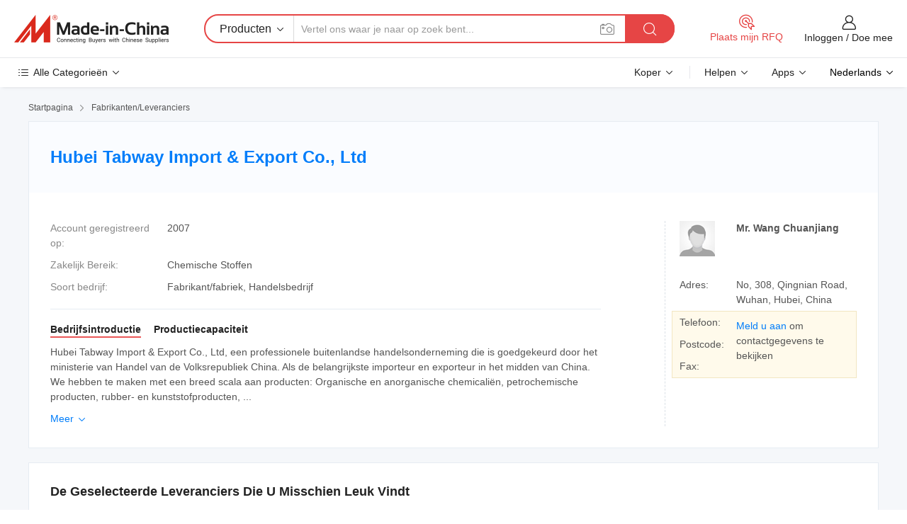

--- FILE ---
content_type: text/html;charset=UTF-8
request_url: https://nl.made-in-china.com/co_wangchuanjiang/
body_size: 23626
content:
<!DOCTYPE HTML>
<html lang="nl">
<head>
    <meta content="text/html; charset=utf-8" http-equiv="Content-Type" />
	<link rel="dns-prefetch" href="//www.micstatic.com">
    <link rel="dns-prefetch" href="//image.made-in-china.com">
    <link rel="dns-prefetch" href="//www.made-in-china.com">
    <link rel="dns-prefetch" href="//pylon.micstatic.com">
    <link rel="dns-prefetch" href="//expo.made-in-china.com">
    <link rel="dns-prefetch" href="//world.made-in-china.com">
    <link rel="dns-prefetch" href="//pic.made-in-china.com">
    <link rel="dns-prefetch" href="//fa.made-in-china.com">
    <meta http-equiv="X-UA-Compatible" content="IE=Edge, chrome=1" />
    <meta name="renderer" content="webkit" />
            <title>China Ammoniumchloride Fabrikant, paraffine-was, soda-as Leverancier - Hubei Tabway Import &amp; Export Co., Ltd</title>
            <meta name="Keywords" content="Hubei Tabway Import &amp; Export Co., Ltd, Ammoniumchloride, paraffine-was Leverancier, soda-as" />
                        <meta name="Description" content="China Ammoniumchloride Leverancier, paraffine-was, soda-as Fabrikanten/ Leveranciers - Hubei Tabway Import &amp; Export Co., Ltd" />
            <link rel="canonical" href="https://nl.made-in-china.com/co_wangchuanjiang/" />
    <link rel="stylesheet" type="text/css" href="https://www.micstatic.com/common/css/global_bdef139a.css" media="all">
    <link rel="stylesheet" type="text/css" href="https://www.micstatic.com/athena/css/free-2017/global_c7e13990.css" media="all">
    <link rel="stylesheet" type="text/css" href="https://www.micstatic.com/common/js/assets/artDialog/2.0.0/skins/default_9d77dce2.css" />
        <link rel="stylesheet" href="https://www.micstatic.com/athena/css/free-2017/company_03c30fa9.css">
    <link rel="stylesheet" type="text/css" href="https://www.micstatic.com/common/future/core/style/future-pure_199380fc.css" media="all"/>
<link rel="stylesheet" type="text/css" href="https://www.micstatic.com/envo/css/9710-base/index_5f671d8f.css" media="all"/>
    <link rel="stylesheet" type="text/css" href="https://www.micstatic.com/envo/css/userReaction/common_ab4c0cd2.css" media="all"/>
    <link rel="stylesheet" type="text/css" href="https://www.micstatic.com/envo/css/userReaction/noData_2d76d811.css" media="all"/>
    <link rel="stylesheet" type="text/css" href="https://www.micstatic.com/envo/reactionList/dist/reviewDisplay_178341e4.css" media="all"/>
    <link rel="stylesheet" type="text/css" href="https://www.micstatic.com/envo/css/userReaction/picture-vo-new_5a441115.css" media="all"/>
    <!--[if IE]>
<script type="text/javascript" src="https://www.micstatic.com/common/js/libs/json2/json2_fad58c0e.js" charset="utf-8" ></script><![endif]-->
<script type="text/javascript" src="https://www.micstatic.com/common/js/libs/jquery_2ad57377.js" charset="utf-8" ></script><script type="text/javascript" src="https://www.micstatic.com/common/js/libs/class.0.3.2_2c7a4288.js" charset="utf-8" ></script><!-- Polyfill Code Begin --><script chaset="utf-8" type="text/javascript" src="https://www.micstatic.com/polyfill/polyfill-simplify_eb12d58d.js"></script><!-- Polyfill Code End --></head>
<body class="res-wrapper" probe-clarity="false" >
    <div style="position:absolute;top:0;left:0;width:1px;height:1px;overflow:hidden">
        <img src="//stat.made-in-china.com/event/rec.gif?type=0&data=%7B%22layout%22%3A%22-1%22%2C%22ct%22%3A%221%22%2C%22pos%22%3A0%2C%22random%22%3A%220%22%2C%22c%22%3A%221%22%2C%22clist%22%3A%5B%7B%22id%22%3A%221751549872%22%2C%22f%22%3A2%2C%22list%22%3A%5B%7B%22id%22%3A%222128848222%22%2C%22t%22%3A0%2C%22f%22%3A2%7D%2C%7B%22id%22%3A%222122742682%22%2C%22t%22%3A0%2C%22f%22%3A2%7D%2C%7B%22id%22%3A%221980188961%22%2C%22t%22%3A0%2C%22f%22%3A2%7D%5D%7D%2C%7B%22id%22%3A%221749812012%22%2C%22f%22%3A2%2C%22list%22%3A%5B%7B%22id%22%3A%222084123902%22%2C%22t%22%3A0%2C%22f%22%3A2%7D%2C%7B%22id%22%3A%222087526252%22%2C%22t%22%3A0%2C%22f%22%3A2%7D%2C%7B%22id%22%3A%222084048642%22%2C%22t%22%3A0%2C%22f%22%3A2%7D%5D%7D%2C%7B%22id%22%3A%22606255892%22%2C%22f%22%3A2%2C%22list%22%3A%5B%7B%22id%22%3A%22762001972%22%2C%22t%22%3A0%2C%22f%22%3A2%7D%2C%7B%22id%22%3A%22789570622%22%2C%22t%22%3A0%2C%22f%22%3A2%7D%2C%7B%22id%22%3A%22621917522%22%2C%22t%22%3A0%2C%22f%22%3A2%7D%5D%7D%2C%7B%22id%22%3A%221755279925%22%2C%22f%22%3A2%2C%22list%22%3A%5B%7B%22id%22%3A%222103484902%22%2C%22t%22%3A0%2C%22f%22%3A2%7D%2C%7B%22id%22%3A%222097964052%22%2C%22t%22%3A0%2C%22f%22%3A2%7D%2C%7B%22id%22%3A%222097964052%22%2C%22t%22%3A0%2C%22f%22%3A2%7D%5D%7D%2C%7B%22id%22%3A%22608534995%22%2C%22f%22%3A2%2C%22list%22%3A%5B%7B%22id%22%3A%222202026205%22%2C%22t%22%3A0%2C%22f%22%3A2%7D%5D%7D%5D%7D&st=1769412420592"/>
    </div>
    <input id="rfqClickData" type="hidden" value="type=2&data=%7B%22layout%22%3A%22-1%22%2C%22ct%22%3A%221%22%2C%22pos%22%3A0%2C%22random%22%3A%220%22%2C%22c%22%3A%221%22%7D&st=1769412420592&rfqc=1" />
    <input id="rootpath" type="hidden" value="" />
    <input type="hidden" id="loginUserName" value="wangchuanjiang"/>
    <input type="hidden" id="enHomeUrl" value="https://www.made-in-china.com/showroom/wangchuanjiang"/>
    <input type="hidden" id="pureFreeUrlType" value="true"/>
    <input type="hidden" name="user_behavior_trace_id" id="user_behavior_trace_id" value="1jfsj5onqf8fq"/>
        <input type="hidden" id="contactUrlParam" value="?plant=nl&from=shrom&type=free&page=home">
    <div id="header" ></div>
<script>
    function headerMlanInit() {
        const funcName = 'headerMlan';
        const app = new window[funcName]({target: document.getElementById('header'), props: {props: {"pageType":18,"logoTitle":"Fabrikanten en Leveranciers","logoUrl":null,"base":{"buyerInfo":{"service":"Service","newUserGuide":"Gids voor Beginners","auditReport":"Audited Suppliers' Reports","meetSuppliers":"Meet Suppliers","onlineTrading":"Secured Trading Service","buyerCenter":"Koperscentrum","contactUs":"Contact met ons op","search":"Zoeken","prodDirectory":"Product Directory","supplierDiscover":"Supplier Discover","sourcingRequest":"Post Sourcing-aanvraag","quickLinks":"Quick Links","myFavorites":"Mijn Favorieten","visitHistory":"Browsegeschiedenis","buyer":"Koper","blog":"Zakelijke Inzichten"},"supplierInfo":{"supplier":"Leverancier","joinAdvance":"加入高级会员","tradeServerMarket":"外贸服务市场","memberHome":"外贸e家","cloudExpo":"Smart Expo云展会","onlineTrade":"交易服务","internationalLogis":"国际物流","northAmericaBrandSailing":"北美全渠道出海","micDomesticTradeStation":"中国制造网内贸站"},"helpInfo":{"whyMic":"Why Made-in-China.com","auditSupplierWay":"Hoe controleren wij leveranciers","securePaymentWay":"Hoe beveiligen wij betalingen","submitComplaint":"Dien een klacht in","contactUs":"Contact met ons op","faq":"FAQ","help":"Helpen"},"appsInfo":{"downloadApp":"Download App!","forBuyer":"Voor Koper","forSupplier":"Voor Leverancier","exploreApp":"Ontdek exclusieve app-kortingen","apps":"Apps"},"languages":[{"lanCode":0,"simpleName":"en","name":"English","value":"http://wangchuanjiang.en.made-in-china.com/co_wangchuanjiang/"},{"lanCode":5,"simpleName":"es","name":"Español","value":"https://es.made-in-china.com/co_wangchuanjiang/"},{"lanCode":4,"simpleName":"pt","name":"Português","value":"https://pt.made-in-china.com/co_wangchuanjiang/"},{"lanCode":2,"simpleName":"fr","name":"Français","value":"https://fr.made-in-china.com/co_wangchuanjiang/"},{"lanCode":3,"simpleName":"ru","name":"Русский язык","value":"https://ru.made-in-china.com/co_wangchuanjiang/"},{"lanCode":8,"simpleName":"it","name":"Italiano","value":"https://it.made-in-china.com/co_wangchuanjiang/"},{"lanCode":6,"simpleName":"de","name":"Deutsch","value":"https://de.made-in-china.com/co_wangchuanjiang/"},{"lanCode":7,"simpleName":"nl","name":"Nederlands","value":"https://nl.made-in-china.com/co_wangchuanjiang/"},{"lanCode":9,"simpleName":"sa","name":"العربية","value":"https://sa.made-in-china.com/co_wangchuanjiang/"},{"lanCode":11,"simpleName":"kr","name":"한국어","value":"https://kr.made-in-china.com/co_wangchuanjiang/"},{"lanCode":10,"simpleName":"jp","name":"日本語","value":"https://jp.made-in-china.com/co_wangchuanjiang/"},{"lanCode":12,"simpleName":"hi","name":"हिन्दी","value":"https://hi.made-in-china.com/co_wangchuanjiang/"},{"lanCode":13,"simpleName":"th","name":"ภาษาไทย","value":"https://th.made-in-china.com/co_wangchuanjiang/"},{"lanCode":14,"simpleName":"tr","name":"Türkçe","value":"https://tr.made-in-china.com/co_wangchuanjiang/"},{"lanCode":15,"simpleName":"vi","name":"Tiếng Việt","value":"https://vi.made-in-china.com/co_wangchuanjiang/"},{"lanCode":16,"simpleName":"id","name":"Bahasa Indonesia","value":"https://id.made-in-china.com/co_wangchuanjiang/"}],"showMlan":true,"showRules":false,"rules":"Rules","language":"nl","menu":"Menu","subTitle":null,"subTitleLink":null,"stickyInfo":null},"categoryRegion":{"categories":"Alle Categorieën","categoryList":[{"name":"Landbouw & Voeding","value":"https://nl.made-in-china.com/category1_Agriculture-Food/Agriculture-Food_usssssssss.html","catCode":"1000000000"},{"name":"Kleding & Toebehoren","value":"https://nl.made-in-china.com/category1_Apparel-Accessories/Apparel-Accessories_uussssssss.html","catCode":"1100000000"},{"name":"Kunst Artikels & Ambachten","value":"https://nl.made-in-china.com/category1_Arts-Crafts/Arts-Crafts_uyssssssss.html","catCode":"1200000000"},{"name":"Auto Parts","value":"https://nl.made-in-china.com/category1_Auto-Motorcycle-Parts-Accessories/Auto-Motorcycle-Parts-Accessories_yossssssss.html","catCode":"2900000000"},{"name":"Tassen & Geschenkdozen","value":"https://nl.made-in-china.com/category1_Bags-Cases-Boxes/Bags-Cases-Boxes_yhssssssss.html","catCode":"2600000000"},{"name":"Chemische Stoffen","value":"https://nl.made-in-china.com/category1_Chemicals/Chemicals_uissssssss.html","catCode":"1300000000"},{"name":"Computer Producten","value":"https://nl.made-in-china.com/category1_Computer-Products/Computer-Products_iissssssss.html","catCode":"3300000000"},{"name":"Bouw & Decoratie Materialen","value":"https://nl.made-in-china.com/category1_Construction-Decoration/Construction-Decoration_ugssssssss.html","catCode":"1500000000"},{"name":"Consument Elektronica's","value":"https://nl.made-in-china.com/category1_Consumer-Electronics/Consumer-Electronics_unssssssss.html","catCode":"1400000000"},{"name":"Elektrotechniek & Elektronica's","value":"https://nl.made-in-china.com/category1_Electrical-Electronics/Electrical-Electronics_uhssssssss.html","catCode":"1600000000"},{"name":"Meubilair","value":"https://nl.made-in-china.com/category1_Furniture/Furniture_yessssssss.html","catCode":"2700000000"},{"name":"Gezondheid & Geneeskunde","value":"https://nl.made-in-china.com/category1_Health-Medicine/Health-Medicine_uessssssss.html","catCode":"1700000000"},{"name":"Industriële Apparaturen & Onderdelen","value":"https://nl.made-in-china.com/category1_Industrial-Equipment-Components/Industrial-Equipment-Components_inssssssss.html","catCode":"3400000000"},{"name":"Instrumenten & Meters","value":"https://nl.made-in-china.com/category1_Instruments-Meters/Instruments-Meters_igssssssss.html","catCode":"3500000000"},{"name":"Lichte Industrie & Dagelijks Gebruik","value":"https://nl.made-in-china.com/category1_Light-Industry-Daily-Use/Light-Industry-Daily-Use_urssssssss.html","catCode":"1800000000"},{"name":"Licht & Verlichting","value":"https://nl.made-in-china.com/category1_Lights-Lighting/Lights-Lighting_isssssssss.html","catCode":"3000000000"},{"name":"Produceren & Verwerken Machine","value":"https://nl.made-in-china.com/category1_Manufacturing-Processing-Machinery/Manufacturing-Processing-Machinery_uossssssss.html","catCode":"1900000000"},{"name":"Metallurgische, Mineralen & Energie","value":"https://nl.made-in-china.com/category1_Metallurgy-Mineral-Energy/Metallurgy-Mineral-Energy_ysssssssss.html","catCode":"2000000000"},{"name":"Kantoorartikelen","value":"https://nl.made-in-china.com/category1_Office-Supplies/Office-Supplies_yrssssssss.html","catCode":"2800000000"},{"name":"Verpakking & Printing","value":"https://nl.made-in-china.com/category1_Packaging-Printing/Packaging-Printing_ihssssssss.html","catCode":"3600000000"},{"name":"Veiligheid & Bescherming","value":"https://nl.made-in-china.com/category1_Security-Protection/Security-Protection_ygssssssss.html","catCode":"2500000000"},{"name":"Diensten","value":"https://nl.made-in-china.com/category1_Service/Service_ynssssssss.html","catCode":"2400000000"},{"name":"Sportartikelen & Vrijetijds","value":"https://nl.made-in-china.com/category1_Sporting-Goods-Recreation/Sporting-Goods-Recreation_iussssssss.html","catCode":"3100000000"},{"name":"Textiel","value":"https://nl.made-in-china.com/category1_Textile/Textile_yussssssss.html","catCode":"2100000000"},{"name":"Ijzerwaren & Gereedschap","value":"https://nl.made-in-china.com/category1_Tools-Hardware/Tools-Hardware_iyssssssss.html","catCode":"3200000000"},{"name":"Speelgoed","value":"https://nl.made-in-china.com/category1_Toys/Toys_yyssssssss.html","catCode":"2200000000"},{"name":"Vervoer","value":"https://nl.made-in-china.com/category1_Transportation/Transportation_yissssssss.html","catCode":"2300000000"}],"more":"Meer"},"searchRegion":{"show":false,"lookingFor":"Vertel ons waar je naar op zoek bent...","homeUrl":"//nl.made-in-china.com","products":"Producten","suppliers":"Leveranciers","auditedFactory":"Audited Factory","uploadImage":"Afbeelding uploaden","max20MbPerImage":"Maximaal 20 MB per afbeelding","yourRecentKeywords":"Uw Recente Zoekwoorden","clearHistory":"Wis de geschiedenis","popularSearches":"Verwante Opzoekopdrachten","relatedSearches":"Meer","more":null,"maxSizeErrorMsg":"Upload mislukt. De maximale afbeeldingsgrootte is 20 MB.","noNetworkErrorMsg":"Geen netwerkverbinding. Controleer uw netwerkinstellingen en probeer het opnieuw.","uploadFailedErrorMsg":"Upload mislukt. Onjuist afbeeldingsformaat. Ondersteunde formaten: JPG, PNG, BMP.","relatedList":null,"relatedTitle":null,"relatedTitleLink":null,"formParams":null,"mlanFormParams":{"keyword":null,"inputkeyword":null,"type":null,"currentTab":null,"currentPage":null,"currentCat":null,"currentRegion":null,"currentProp":null,"submitPageUrl":null,"parentCat":null,"otherSearch":null,"currentAllCatalogCodes":null,"sgsMembership":null,"memberLevel":null,"topOrder":null,"size":null,"more":"meer","less":"less","staticUrl50":null,"staticUrl10":null,"staticUrl30":null,"condition":"0","conditionParamsList":[{"condition":"0","conditionName":null,"action":"https://nl.made-in-china.com/quality-china-product/middleSearch","searchUrl":null,"inputPlaceholder":null},{"condition":"1","conditionName":null,"action":"/companySearch?keyword=#word#","searchUrl":null,"inputPlaceholder":null}]},"enterKeywordTips":"Voer a.u.b. minimaal een trefwoord in voor uw zoekopdracht.","openMultiSearch":false},"frequentRegion":{"rfq":{"rfq":"Plaats mijn RFQ","searchRfq":"Search RFQs","acquireRfqHover":"Vertel ons wat u nodig heeft en probeer op de gemakkelijke manier offertes !op te vragen","searchRfqHover":"Discover quality RFQs and connect with big-budget buyers"},"account":{"account":"Rekening","signIn":"Inloggen","join":"Doe mee","newUser":"Nieuwe Gebruiker","joinFree":"Gratis lid worden","or":"Of","socialLogin":"Door te klikken op Aanmelden, Gratis lid worden of Doorgaan met Facebook, Linkedin, Twitter, Google, %s ga ik akkoord met de %sUser Agreement%s en het %sPrivacy Policy%s","message":"Berichten","quotes":"Citaten","orders":"Bestellingen","favorites":"Favorieten","visitHistory":"Browsegeschiedenis","postSourcingRequest":"Post Sourcing-aanvraag","hi":"Hallo","signOut":"Afmelden","manageProduct":"Producten beheren","editShowroom":"Showroom bewerken","username":"","userType":null,"foreignIP":true,"currentYear":2026,"userAgreement":"Gebruikersovereenkomst","privacyPolicy":"Privacybeleid"},"message":{"message":"Berichten","signIn":"Inloggen","join":"Doe mee","newUser":"Nieuwe Gebruiker","joinFree":"Gratis lid worden","viewNewMsg":"Sign in to view the new messages","inquiry":"Aanvraag","rfq":"RFQs","awaitingPayment":"Awaiting payments","chat":"Chatten","awaitingQuotation":"In afwachting van offertes"},"cart":{"cart":"Onderzoeksmand"}},"busiRegion":null,"previewRegion":null}}});
		const hoc=o=>(o.__proto__.$get=function(o){return this.$$.ctx[this.$$.props[o]]},o.__proto__.$getKeys=function(){return Object.keys(this.$$.props)},o.__proto__.$getProps=function(){return this.$get("props")},o.__proto__.$setProps=function(o){var t=this.$getKeys(),s={},p=this;t.forEach(function(o){s[o]=p.$get(o)}),s.props=Object.assign({},s.props,o),this.$set(s)},o.__proto__.$help=function(){console.log("\n            $set(props): void             | 设置props的值\n            $get(key: string): any        | 获取props指定key的值\n            $getKeys(): string[]          | 获取props所有key\n            $getProps(): any              | 获取props里key为props的值（适用nail）\n            $setProps(params: any): void  | 设置props里key为props的值（适用nail）\n            $on(ev, callback): func       | 添加事件监听，返回移除事件监听的函数\n            $destroy(): void              | 销毁组件并触发onDestroy事件\n        ")},o);
        window[`${funcName}Api`] = hoc(app);
    };
</script><script type="text/javascript" crossorigin="anonymous" onload="headerMlanInit()" src="https://www.micstatic.com/nail/pc/header-mlan_6f301846.js"></script>    <div class="page">
        <div class="grid">
<div class="crumb">
    <span>
                    <a rel="nofollow" href="//nl.made-in-china.com/">
                    <span>Startpagina</span>
        </a>
    </span>
    <i class="micon">&#xe008;</i>
    <span>
                                  <a href="https://nl.made-in-china.com/html/category.html">
                            <span>Fabrikanten/Leveranciers</span>
            </a>
            </span>
    </div>
<input type="hidden" id="sensor_pg_v" value="cid:uoKmsWqAgQpk,tp:104,stp:10401,sst:free"/>
<input type="hidden" id="lan" value="nl">
<input type="hidden" name="lanCode" value="7">
<script class="J-mlan-config" type="text/data-lang" data-lang="nl">
    {
        "keywordRequired": "Voer a.u.b. minimaal een trefwoord in voor uw zoekopdracht.",
        "ratingReviews": "Beoordelingen en Recensies",
        "selectOptions": ["Toprecensies", "Meest Recente"],
        "overallReviews": {
            "title": "Algemene Beoordelingen",
            "reviews": "Beoordelingen",
            "star": "Ster"
        },
        "customerSatisfaction": {
            "title": "Klanttevredenheid",
            "response": "Antwoord",
            "service": "Service",
            "quality": "Kwaliteit",
            "delivery": "Levering"
        },
        "reviewDetails": {
            "title": "Details Bekijken",
            "verifiedPurchase": "Geverifieerde aankoop",
            "showPlace": {
                "publicShow": "Public show",
                "publicShowInProtection": "Public show (Protection period)",
                "onlyInVo": "Only show in VO"
            },
            "modified": "Gewijzigd",
            "myReview": "Mijn recensie"
        },
        "pager": {
            "goTo": "Ga naar",
            "page": "Bladzijde",
            "next": "Volgend",
            "prev": "Vorige",
            "confirm": "Bevestig"
        },
        "loadingTip": "Bezig met laden",
        "foldingReviews": "Bekijk beoordelingen van vouwen",
        "noInfoTemporarily": "Tijdelijk geen informatie."
    }
</script><div class="page-com-detail-wrap">
    <div class="main-block page-com-detail-info" faw-module="contact_ds" faw-exposure ads-data="">
        <div class="com-top">
            <div class="com-act">
            </div>
            <div class="com-name">
                <div class="com-name-txt">
                    <table>
                        <tr>
                            <td>
                                <a href="https://nl.made-in-china.com/co_wangchuanjiang/">
                                    <h1>Hubei Tabway Import &amp; Export Co., Ltd</h1>
                                </a>
                            </td>
                        </tr>
                    </table>
                </div>
            </div>
        </div>
                        <div class="com-info-wp J-com-info-wp">
                    <div class="info-content">
                        <div class="person">
                            <div class="pic">
                                <div class="img-wp">
                                    <div class="img-cnt">
                                        <img height="65" width="65" src="//www.micstatic.com/athena/img/avatar-male.jpg" alt="Avatar">
                                    </div>
                                </div>
                            </div>
                            <div class="txt">
                                                                    <div class="name">Mr. Wang Chuanjiang</div>
                                                                                                                            </div>
                        </div>
                        <div class="info-cont-wp">
                                                            <div class="item">
                                    <div class="label">
                                        Adres:
                                    </div>
                                    <div class="info">
                                        No, 308, Qingnian Road, Wuhan, Hubei, China
                                    </div>
                                </div>
                                                            <div class="sign-wp">
                                    <div class="info-l">
                                        <div class="info-l-item">Telefoon:</div>
                                        <div class="info-l-item">Postcode:</div>
                                        <div class="info-l-item">Fax:</div>
                                    </div>
                                    <div class="info-r">
                                        <table>
                                            <tr>
                                                <td>
                                                    <a rel='nofollow' href='javascript:;' class='J-company-sign'>Meld u aan</a> om contactgegevens te bekijken
                                                </td>
                                            </tr>
                                        </table>
                                    </div>
                                </div>
                                                    </div>
                    </div>
                    <div class="info-detal">
                        <div class="cnt">
                            <div class="item">
                                <div class="label">Account geregistreerd op:</div>
                                <div class="info">2007</div>
                            </div>
                                                            <div class="item">
                                    <div class="label">Zakelijk Bereik:</div>
                                    <div class="info">Chemische Stoffen</div>
                                </div>
                                                                                                                    <div class="item">
                                    <div class="label">Soort bedrijf:</div>
                                    <div class="info">Fabrikant/fabriek, Handelsbedrijf</div>
                                </div>
                                                                                </div>
                        <div class="J-review-box overview-scores">
                                                                                                            </div>
                                                    <div class="desc">
                                <div class="desc-title J-tabs-title">
                                                                            <div class="tit active"><h2>Bedrijfsintroductie</h2></div>
                                                                                                                                                    <div class="tit"><h2>Productiecapaciteit</h2></div>
                                                                    </div>
                                                                    <div class="detail active J-tabs-detail">
                                        <div class="txt J-more-cnt">
                                            <div class="desc-part J-more-cnt-part">
                                                Hubei Tabway Import &amp; Export Co., Ltd, een professionele buitenlandse handelsonderneming die is goedgekeurd door het ministerie van Handel van de Volksrepubliek China. Als de belangrijkste importeur en exporteur in het midden van China. We hebben te maken met een breed scala aan producten: Organische en anorganische chemicaliën, petrochemische producten, rubber- en kunststofproducten, ...
                                            </div>
                                                                                            <div class="desc-detail J-more-cnt-detail">
                                                    Hubei Tabway Import &amp; Export Co., Ltd, een professionele buitenlandse handelsonderneming die is goedgekeurd door het ministerie van Handel van de Volksrepubliek China. Als de belangrijkste importeur en exporteur in het midden van China. We hebben te maken met een breed scala aan producten: Organische en anorganische chemicaliën, petrochemische producten, rubber- en kunststofproducten, non-woven producten, farmaceutische producten, kunst en ambacht, textiel en kleding, Enz. de afgelopen jaren hebben we door ons eigen netwerk van meer dan 70 beroemde fabrikanten op te zetten als bevoorradingsbasis in heel China effectieve exportkanalen opgebouwd, die bijna honderd producten exporteren naar meer dan 30 landen en regio&#39;s. We verwelkomen alle mensen uit de commerciële en industriële kringen uit het buitenland van harte om de handel en de samenwerking met ons bedrijf te bevorderen. We hebben er sterk het vertrouwen in dat we onze klanten veel voordelen kunnen bieden vanwege de hoge kwaliteit en de relatief lage prijs.
                                                </div>
                                                                                    </div>
                                                                                    <div class="more">
                                                <a href="javascript:void(0);" class="J-more">Meer <i class="micon">&#xe006;</i></a>
                                                <a href="javascript:void(0);" class="J-less" style="display: none;">Minder <i class="micon">&#xe007;</i></a>
                                            </div>
                                                                            </div>
                                                                                                                                    <div class="detail J-tabs-detail">
                                        <div class="sr-comProfile-infos no-yes ">
			<div class="sr-comProfile-item">
			<div class="sr-comProfile-label">
				Fabrieksadres:
			</div>
			<div class="sr-comProfile-fields">
				No, 308, Qingnian Road, Wuhan, Hubei, China
			</div>
		</div>
	</div>
                                    </div>
                                                            </div>
                                            </div>
                </div>
            </div>
            <div class="main-block you-might-like" faw-module="YML_supplier">
            <div class="main-block-title">
                                    <h2>De Geselecteerde Leveranciers Die U Misschien Leuk Vindt</h2>
                            </div>
            <div class="main-block-wrap">
                                    <div class="supplier-item">
                                                    <div class="supplier-prod">
                                                                    <div class="prod-item" faw-exposure ads-data="pdid:RTNYDpsAJrUC,pcid:sBtfHKcxZhRF,aid:IjYfsZrEEklw,ads_srv_tp:ad_enhance,a:1">
                                        <div class="pic">
                                            <div class="img-wp">
                                                <div class="img-cnt">
                                                    <a href="https://nl.made-in-china.com/co_54ceb5f4ab804cd6/product_Efficient-Etherification-3-Chloro-2-Hydroxypropyltrimethyl-Ammonium-Chloride-QUAT-188-Cationic-Etherifying-Agent-with-CAS-No-3327-22-8_yuyrrnryyy.html" class="J-ads-data"
                                                       ads-data="st:8,pdid:RTNYDpsAJrUC,aid:IjYfsZrEEklw,pcid:sBtfHKcxZhRF,ads_srv_tp:ad_enhance,a:1">
                                                                                                                    <img src="//www.micstatic.com/athena/img/transparent.png" data-original="//image.made-in-china.com/2f1j00kJZbacwlAzuY/Efficient-Etherification-3-Chloro-2-Hydroxypropyltrimethyl-Ammonium-Chloride-QUAT-188-Cationic-Etherifying-Agent-with-CAS-No-3327-22-8.jpg"
                                                                 alt="Efficiënte Etherificatie: 3-Chloro-2-Hydroxypropyltrimethyl Ammoniumchloride (QUAT 188) Cationisch Etherificerend Agens met CAS Nr. 3327-22-8" title="Efficiënte Etherificatie: 3-Chloro-2-Hydroxypropyltrimethyl Ammoniumchloride (QUAT 188) Cationisch Etherificerend Agens met CAS Nr. 3327-22-8">
                                                                                                            </a>
                                                </div>
                                            </div>
                                        </div>
                                        <div class="txt">
                                            <div class="title">
                                                <a href="https://nl.made-in-china.com/co_54ceb5f4ab804cd6/product_Efficient-Etherification-3-Chloro-2-Hydroxypropyltrimethyl-Ammonium-Chloride-QUAT-188-Cationic-Etherifying-Agent-with-CAS-No-3327-22-8_yuyrrnryyy.html" title="Efficiënte Etherificatie: 3-Chloro-2-Hydroxypropyltrimethyl Ammoniumchloride (QUAT 188) Cationisch Etherificerend Agens met CAS Nr. 3327-22-8"
                                                   class="J-ads-data" ads-data="st:2,pdid:RTNYDpsAJrUC,aid:IjYfsZrEEklw,pcid:sBtfHKcxZhRF,ads_srv_tp:ad_enhance,a:1">
                                                    Efficiënte Etherificatie: 3-Chloro-2-Hydroxypropyltrimethyl Ammoniumchloride (QUAT 188) Cationisch Etherificerend Agens met CAS Nr. 3327-22-8
                                                </a>
                                            </div>
                                            <div class="act">
                                                <a href="//www.made-in-china.com/sendInquiry/prod_RTNYDpsAJrUC_sBtfHKcxZhRF.html?plant=nl&from=shrom&type=free&page=home" target="_blank" rel="nofollow" class="btn btn-small btn-inquiry"
                                                   ads-data="st:24,pdid:RTNYDpsAJrUC,aid:IjYfsZrEEklw,pcid:sBtfHKcxZhRF,ads_srv_tp:ad_enhance,a:1">
                                                    Verstuur aanvraag </a>
                                            </div>
                                        </div>
                                    </div>
                                                                    <div class="prod-item" faw-exposure ads-data="pdid:qGpriNScaUYR,pcid:sBtfHKcxZhRF,aid:IjYfsZrEEklw,ads_srv_tp:ad_enhance,a:2">
                                        <div class="pic">
                                            <div class="img-wp">
                                                <div class="img-cnt">
                                                    <a href="https://nl.made-in-china.com/co_54ceb5f4ab804cd6/product_Ploy-Dadmac-Dimethyl-Diallyl-Ammonium-Chloride-Low-Viscosity_yuyyenyhry.html" class="J-ads-data"
                                                       ads-data="st:8,pdid:qGpriNScaUYR,aid:IjYfsZrEEklw,pcid:sBtfHKcxZhRF,ads_srv_tp:ad_enhance,a:2">
                                                                                                                    <img src="//www.micstatic.com/athena/img/transparent.png" data-original="//image.made-in-china.com/2f1j00nOvkoNHseKgS/Ploy-Dadmac-Dimethyl-Diallyl-Ammonium-Chloride-Low-Viscosity.jpg"
                                                                 alt="Ploy Dadmac Dimethyl Diallyl Ammoniumchloride Lage Viscositeit" title="Ploy Dadmac Dimethyl Diallyl Ammoniumchloride Lage Viscositeit">
                                                                                                            </a>
                                                </div>
                                            </div>
                                        </div>
                                        <div class="txt">
                                            <div class="title">
                                                <a href="https://nl.made-in-china.com/co_54ceb5f4ab804cd6/product_Ploy-Dadmac-Dimethyl-Diallyl-Ammonium-Chloride-Low-Viscosity_yuyyenyhry.html" title="Ploy Dadmac Dimethyl Diallyl Ammoniumchloride Lage Viscositeit"
                                                   class="J-ads-data" ads-data="st:2,pdid:qGpriNScaUYR,aid:IjYfsZrEEklw,pcid:sBtfHKcxZhRF,ads_srv_tp:ad_enhance,a:2">
                                                    Ploy Dadmac Dimethyl Diallyl Ammoniumchloride Lage Viscositeit
                                                </a>
                                            </div>
                                            <div class="act">
                                                <a href="//www.made-in-china.com/sendInquiry/prod_qGpriNScaUYR_sBtfHKcxZhRF.html?plant=nl&from=shrom&type=free&page=home" target="_blank" rel="nofollow" class="btn btn-small btn-inquiry"
                                                   ads-data="st:24,pdid:qGpriNScaUYR,aid:IjYfsZrEEklw,pcid:sBtfHKcxZhRF,ads_srv_tp:ad_enhance,a:2">
                                                    Verstuur aanvraag </a>
                                            </div>
                                        </div>
                                    </div>
                                                                    <div class="prod-item" faw-exposure ads-data="pdid:dZmfsMtOyjTy,pcid:sBtfHKcxZhRF,aid:,ads_srv_tp:ad_enhance,a:3">
                                        <div class="pic">
                                            <div class="img-wp">
                                                <div class="img-cnt">
                                                    <a href="https://nl.made-in-china.com/co_54ceb5f4ab804cd6/product_High-Qualitydiallyl-Dimethyl-Ammonium-Chloride_uorsurrohu.html" class="J-ads-data"
                                                       ads-data="st:8,pdid:dZmfsMtOyjTy,aid:,pcid:sBtfHKcxZhRF,ads_srv_tp:ad_enhance,a:3">
                                                                                                                    <img src="//www.micstatic.com/athena/img/transparent.png" data-original="//image.made-in-china.com/2f1j00tFciNOeIyjfy/High-Qualitydiallyl-Dimethyl-Ammonium-Chloride.jpg"
                                                                 alt="Hoge kwaliteit diallyl dimethylammoniumchloride" title="Hoge kwaliteit diallyl dimethylammoniumchloride">
                                                                                                            </a>
                                                </div>
                                            </div>
                                        </div>
                                        <div class="txt">
                                            <div class="title">
                                                <a href="https://nl.made-in-china.com/co_54ceb5f4ab804cd6/product_High-Qualitydiallyl-Dimethyl-Ammonium-Chloride_uorsurrohu.html" title="Hoge kwaliteit diallyl dimethylammoniumchloride"
                                                   class="J-ads-data" ads-data="st:2,pdid:dZmfsMtOyjTy,aid:,pcid:sBtfHKcxZhRF,ads_srv_tp:ad_enhance,a:3">
                                                    Hoge kwaliteit diallyl dimethylammoniumchloride
                                                </a>
                                            </div>
                                            <div class="act">
                                                <a href="//www.made-in-china.com/sendInquiry/prod_dZmfsMtOyjTy_sBtfHKcxZhRF.html?plant=nl&from=shrom&type=free&page=home" target="_blank" rel="nofollow" class="btn btn-small btn-inquiry"
                                                   ads-data="st:24,pdid:dZmfsMtOyjTy,aid:,pcid:sBtfHKcxZhRF,ads_srv_tp:ad_enhance,a:3">
                                                    Verstuur aanvraag </a>
                                            </div>
                                        </div>
                                    </div>
                                                            </div>
                                                <div class="supplier-info">
                            <div class="supplier-name">
                                                                <a href="https://nl.made-in-china.com/co_54ceb5f4ab804cd6/" class="J-ads-data" ads-data="st:3,pcid:sBtfHKcxZhRF,a:1,aid:IjYfsZrEEklw,ads_srv_tp:ad_enhance">Great Uniontech Co., Limited</a>
                            </div>
                            <div class="supplier-memb">
                                                                    <div class="auth">
                                        <span class="auth-gold-span">
                                            <img width="16" class="auth-icon" src="//www.micstatic.com/athena/img/transparent.png" data-original="https://www.micstatic.com/common/img/icon-new/diamond_32.png?_v=1769151906518" alt="China Supplier - Diamond Member">Diamant Lid </span>
                                    </div>
                                                                                                    <div class="auth">
                                        <div class="as-logo shop-sign__as" reportUsable="reportUsable">
                                                <input type="hidden" value="sBtfHKcxZhRF">
                                                <a href="https://nl.made-in-china.com/co_54ceb5f4ab804cd6/company_info.html" rel="nofollow" class="as-link">
                                                    <img width="16" class="auth-icon ico-audited" alt="Gecontroleerde Leverancier" src="//www.micstatic.com/athena/img/transparent.png" data-original="https://www.micstatic.com/common/img/icon-new/as-short.png?_v=1769151906518" ads-data="st:4,pcid:sBtfHKcxZhRF,a:1">Gecontroleerde Leverancier <i class="micon">&#xe006;</i>
                                                </a>
                                        </div>
                                    </div>
                                                            </div>
                            <div class="supplier-txt">
                                                                                                    <div class="item">
                                        <div class="label">Hoofd Producten:</div>
                                        <div class="txt">Papierchemicali&euml;n, papierverstevigingsmiddel, papiersterktemiddel, fixatiemiddel, Dadmac, olieafstotend middel</div>
                                    </div>
                                                                                                    <div class="item">
                                        <div class="label">Stad/provincie:</div>
                                        <div class="txt">Weifang, Shandong, China</div>
                                    </div>
                                                            </div>
                        </div>
                    </div>
                                    <div class="supplier-item">
                                                    <div class="supplier-prod">
                                                                    <div class="prod-item" faw-exposure ads-data="pdid:ZJDprxAYuCRL,pcid:nXwaGfCJViRU,aid:OsGtPTnvHcik,ads_srv_tp:ad_enhance,a:1">
                                        <div class="pic">
                                            <div class="img-wp">
                                                <div class="img-cnt">
                                                    <a href="https://nl.made-in-china.com/co_senzhuo/product_Factory-Price-Tetradecyl-Trimethyl-Ammonium-Chloride-CAS-4574-04-3-Ttac-Surfactants_ysrnuyiosy.html" class="J-ads-data"
                                                       ads-data="st:8,pdid:ZJDprxAYuCRL,aid:OsGtPTnvHcik,pcid:nXwaGfCJViRU,ads_srv_tp:ad_enhance,a:1">
                                                                                                                    <img src="//www.micstatic.com/athena/img/transparent.png" data-original="//image.made-in-china.com/2f1j00dvabEJBMfLrc/Factory-Price-Tetradecyl-Trimethyl-Ammonium-Chloride-CAS-4574-04-3-Ttac-Surfactants.jpg"
                                                                 alt="Fabrieksprijs Tetradecyl Trimethyl Ammonium Chloride CAS 4574-04-3 Ttac Oppervlakteactieve stoffen" title="Fabrieksprijs Tetradecyl Trimethyl Ammonium Chloride CAS 4574-04-3 Ttac Oppervlakteactieve stoffen">
                                                                                                            </a>
                                                </div>
                                            </div>
                                        </div>
                                        <div class="txt">
                                            <div class="title">
                                                <a href="https://nl.made-in-china.com/co_senzhuo/product_Factory-Price-Tetradecyl-Trimethyl-Ammonium-Chloride-CAS-4574-04-3-Ttac-Surfactants_ysrnuyiosy.html" title="Fabrieksprijs Tetradecyl Trimethyl Ammonium Chloride CAS 4574-04-3 Ttac Oppervlakteactieve stoffen"
                                                   class="J-ads-data" ads-data="st:2,pdid:ZJDprxAYuCRL,aid:OsGtPTnvHcik,pcid:nXwaGfCJViRU,ads_srv_tp:ad_enhance,a:1">
                                                    Fabrieksprijs Tetradecyl Trimethyl Ammonium Chloride CAS 4574-04-3 Ttac Oppervlakteactieve stoffen
                                                </a>
                                            </div>
                                            <div class="act">
                                                <a href="//www.made-in-china.com/sendInquiry/prod_ZJDprxAYuCRL_nXwaGfCJViRU.html?plant=nl&from=shrom&type=free&page=home" target="_blank" rel="nofollow" class="btn btn-small btn-inquiry"
                                                   ads-data="st:24,pdid:ZJDprxAYuCRL,aid:OsGtPTnvHcik,pcid:nXwaGfCJViRU,ads_srv_tp:ad_enhance,a:1">
                                                    Verstuur aanvraag </a>
                                            </div>
                                        </div>
                                    </div>
                                                                    <div class="prod-item" faw-exposure ads-data="pdid:YJSprhcvbyRM,pcid:nXwaGfCJViRU,aid:OsGtPTnvHcik,ads_srv_tp:ad_enhance,a:2">
                                        <div class="pic">
                                            <div class="img-wp">
                                                <div class="img-cnt">
                                                    <a href="https://nl.made-in-china.com/co_senzhuo/product_Factory-Price-Tetrapropyl-Ammonium-Chloride-CAS-5810-42-4-Cationic-Surfactants_ysregyhygy.html" class="J-ads-data"
                                                       ads-data="st:8,pdid:YJSprhcvbyRM,aid:OsGtPTnvHcik,pcid:nXwaGfCJViRU,ads_srv_tp:ad_enhance,a:2">
                                                                                                                    <img src="//www.micstatic.com/athena/img/transparent.png" data-original="//image.made-in-china.com/2f1j00jvwkQiFIlUgA/Factory-Price-Tetrapropyl-Ammonium-Chloride-CAS-5810-42-4-Cationic-Surfactants.jpg"
                                                                 alt="Fabrieksprijs Tetrapropyl Ammoniumchloride CAS 5810-42-4 Kationische Surfactanten" title="Fabrieksprijs Tetrapropyl Ammoniumchloride CAS 5810-42-4 Kationische Surfactanten">
                                                                                                            </a>
                                                </div>
                                            </div>
                                        </div>
                                        <div class="txt">
                                            <div class="title">
                                                <a href="https://nl.made-in-china.com/co_senzhuo/product_Factory-Price-Tetrapropyl-Ammonium-Chloride-CAS-5810-42-4-Cationic-Surfactants_ysregyhygy.html" title="Fabrieksprijs Tetrapropyl Ammoniumchloride CAS 5810-42-4 Kationische Surfactanten"
                                                   class="J-ads-data" ads-data="st:2,pdid:YJSprhcvbyRM,aid:OsGtPTnvHcik,pcid:nXwaGfCJViRU,ads_srv_tp:ad_enhance,a:2">
                                                    Fabrieksprijs Tetrapropyl Ammoniumchloride CAS 5810-42-4 Kationische Surfactanten
                                                </a>
                                            </div>
                                            <div class="act">
                                                <a href="//www.made-in-china.com/sendInquiry/prod_YJSprhcvbyRM_nXwaGfCJViRU.html?plant=nl&from=shrom&type=free&page=home" target="_blank" rel="nofollow" class="btn btn-small btn-inquiry"
                                                   ads-data="st:24,pdid:YJSprhcvbyRM,aid:OsGtPTnvHcik,pcid:nXwaGfCJViRU,ads_srv_tp:ad_enhance,a:2">
                                                    Verstuur aanvraag </a>
                                            </div>
                                        </div>
                                    </div>
                                                                    <div class="prod-item" faw-exposure ads-data="pdid:oEHpiIQTOCYj,pcid:nXwaGfCJViRU,aid:,ads_srv_tp:ad_enhance,a:3">
                                        <div class="pic">
                                            <div class="img-wp">
                                                <div class="img-cnt">
                                                    <a href="https://nl.made-in-china.com/co_senzhuo/product_High-Purity-99-Dioctadecyl-Dimethyl-Ammonium-Chloride-CAS-107-64-2-Dodmac-Disinfectants-Fungicides_ysrnsnrhny.html" class="J-ads-data"
                                                       ads-data="st:8,pdid:oEHpiIQTOCYj,aid:,pcid:nXwaGfCJViRU,ads_srv_tp:ad_enhance,a:3">
                                                                                                                    <img src="//www.micstatic.com/athena/img/transparent.png" data-original="//image.made-in-china.com/2f1j00DvNqUugtJGpA/High-Purity-99-Dioctadecyl-Dimethyl-Ammonium-Chloride-CAS-107-64-2-Dodmac-Disinfectants-Fungicides.jpg"
                                                                 alt="Hoge Zuiverheid 99% Dioctadecyl Dimethyl Ammonium Chloride CAS 107-64-2 Dodmac Desinfectiemiddelen Schimmelbestrijders" title="Hoge Zuiverheid 99% Dioctadecyl Dimethyl Ammonium Chloride CAS 107-64-2 Dodmac Desinfectiemiddelen Schimmelbestrijders">
                                                                                                            </a>
                                                </div>
                                            </div>
                                        </div>
                                        <div class="txt">
                                            <div class="title">
                                                <a href="https://nl.made-in-china.com/co_senzhuo/product_High-Purity-99-Dioctadecyl-Dimethyl-Ammonium-Chloride-CAS-107-64-2-Dodmac-Disinfectants-Fungicides_ysrnsnrhny.html" title="Hoge Zuiverheid 99% Dioctadecyl Dimethyl Ammonium Chloride CAS 107-64-2 Dodmac Desinfectiemiddelen Schimmelbestrijders"
                                                   class="J-ads-data" ads-data="st:2,pdid:oEHpiIQTOCYj,aid:,pcid:nXwaGfCJViRU,ads_srv_tp:ad_enhance,a:3">
                                                    Hoge Zuiverheid 99% Dioctadecyl Dimethyl Ammonium Chloride CAS 107-64-2 Dodmac Desinfectiemiddelen Schimmelbestrijders
                                                </a>
                                            </div>
                                            <div class="act">
                                                <a href="//www.made-in-china.com/sendInquiry/prod_oEHpiIQTOCYj_nXwaGfCJViRU.html?plant=nl&from=shrom&type=free&page=home" target="_blank" rel="nofollow" class="btn btn-small btn-inquiry"
                                                   ads-data="st:24,pdid:oEHpiIQTOCYj,aid:,pcid:nXwaGfCJViRU,ads_srv_tp:ad_enhance,a:3">
                                                    Verstuur aanvraag </a>
                                            </div>
                                        </div>
                                    </div>
                                                            </div>
                                                <div class="supplier-info">
                            <div class="supplier-name">
                                                                <a href="https://nl.made-in-china.com/co_senzhuo/" class="J-ads-data" ads-data="st:3,pcid:nXwaGfCJViRU,a:2,aid:OsGtPTnvHcik,ads_srv_tp:ad_enhance">Senzhuo Industry Co., Ltd</a>
                            </div>
                            <div class="supplier-memb">
                                                                    <div class="auth">
                                        <span class="auth-gold-span">
                                            <img width="16" class="auth-icon" src="//www.micstatic.com/athena/img/transparent.png" data-original="https://www.micstatic.com/common/img/icon-new/gold_32.png?_v=1769151906518" alt="China Supplier - Gold Member">Gouden Lid </span>
                                    </div>
                                                                                                    <div class="auth">
                                        <div class="as-logo shop-sign__as" reportUsable="reportUsable">
                                                <input type="hidden" value="nXwaGfCJViRU">
                                                <a href="https://nl.made-in-china.com/co_senzhuo/company_info.html" rel="nofollow" class="as-link">
                                                    <img width="16" class="auth-icon ico-audited" alt="Gecontroleerde Leverancier" src="//www.micstatic.com/athena/img/transparent.png" data-original="https://www.micstatic.com/common/img/icon-new/as-short.png?_v=1769151906518" ads-data="st:4,pcid:nXwaGfCJViRU,a:2">Gecontroleerde Leverancier <i class="micon">&#xe006;</i>
                                                </a>
                                        </div>
                                    </div>
                                                            </div>
                            <div class="supplier-txt">
                                                                    <div class="item">
                                        <div class="label">Soort bedrijf:</div>
                                        <div class="txt">Handelsbedrijf</div>
                                    </div>
                                                                                                    <div class="item">
                                        <div class="label">Hoofd Producten:</div>
                                        <div class="txt">Cosmetische grondstoffen, UV-absorber, laboratoriumreagentia en apparatuur, voedsel- en diervoederadditief, organische tussenproducten, pigmenten en kleurstoffen, basisorganische chemicali&euml;n, polymeer</div>
                                    </div>
                                                                                                    <div class="item">
                                        <div class="label">Stad/provincie:</div>
                                        <div class="txt">Jinan, Shandong, China</div>
                                    </div>
                                                            </div>
                        </div>
                    </div>
                                    <div class="supplier-item">
                                                    <div class="supplier-prod">
                                                                    <div class="prod-item" faw-exposure ads-data="pdid:wKYxJBErqqUf,pcid:jMqmVOUxgJrc,aid:eCwAVhYKfHIp,ads_srv_tp:ad_enhance,a:1">
                                        <div class="pic">
                                            <div class="img-wp">
                                                <div class="img-cnt">
                                                    <a href="https://nl.made-in-china.com/co_chemact/product_Cheap-Candle-Making-Fully-Refined-Paraffin-Wax-58-60_ehyssuoey.html" class="J-ads-data"
                                                       ads-data="st:8,pdid:wKYxJBErqqUf,aid:eCwAVhYKfHIp,pcid:jMqmVOUxgJrc,ads_srv_tp:ad_enhance,a:1">
                                                                                                                    <img src="//www.micstatic.com/athena/img/transparent.png" data-original="//image.made-in-china.com/2f1j00UQsRgjGBqapO/Cheap-Candle-Making-Fully-Refined-Paraffin-Wax-58-60.jpg"
                                                                 alt="Goedkope kaarsen maken volledig geraffineerde paraffinewas 58-60" title="Goedkope kaarsen maken volledig geraffineerde paraffinewas 58-60">
                                                                                                            </a>
                                                </div>
                                            </div>
                                        </div>
                                        <div class="txt">
                                            <div class="title">
                                                <a href="https://nl.made-in-china.com/co_chemact/product_Cheap-Candle-Making-Fully-Refined-Paraffin-Wax-58-60_ehyssuoey.html" title="Goedkope kaarsen maken volledig geraffineerde paraffinewas 58-60"
                                                   class="J-ads-data" ads-data="st:2,pdid:wKYxJBErqqUf,aid:eCwAVhYKfHIp,pcid:jMqmVOUxgJrc,ads_srv_tp:ad_enhance,a:1">
                                                    Goedkope kaarsen maken volledig geraffineerde paraffinewas 58-60
                                                </a>
                                            </div>
                                            <div class="act">
                                                <a href="//www.made-in-china.com/sendInquiry/prod_wKYxJBErqqUf_jMqmVOUxgJrc.html?plant=nl&from=shrom&type=free&page=home" target="_blank" rel="nofollow" class="btn btn-small btn-inquiry"
                                                   ads-data="st:24,pdid:wKYxJBErqqUf,aid:eCwAVhYKfHIp,pcid:jMqmVOUxgJrc,ads_srv_tp:ad_enhance,a:1">
                                                    Verstuur aanvraag </a>
                                            </div>
                                        </div>
                                    </div>
                                                                    <div class="prod-item" faw-exposure ads-data="pdid:oBdQSrklnyYn,pcid:jMqmVOUxgJrc,aid:eCwAVhYKfHIp,ads_srv_tp:ad_enhance,a:2">
                                        <div class="pic">
                                            <div class="img-wp">
                                                <div class="img-cnt">
                                                    <a href="https://nl.made-in-china.com/co_chemact/product_Solid-Forms-and-Fully-Refined-Refinement-Bulk-Paraffin-Wax-56-58_erogeshyy.html" class="J-ads-data"
                                                       ads-data="st:8,pdid:oBdQSrklnyYn,aid:eCwAVhYKfHIp,pcid:jMqmVOUxgJrc,ads_srv_tp:ad_enhance,a:2">
                                                                                                                    <img src="//www.micstatic.com/athena/img/transparent.png" data-original="//image.made-in-china.com/2f1j00tYIULEaWDZpz/Solid-Forms-and-Fully-Refined-Refinement-Bulk-Paraffin-Wax-56-58.jpg"
                                                                 alt="Vaste Vormen en Volledig Verfijnde Verfijning Bulk Paraffinewas 56/58" title="Vaste Vormen en Volledig Verfijnde Verfijning Bulk Paraffinewas 56/58">
                                                                                                            </a>
                                                </div>
                                            </div>
                                        </div>
                                        <div class="txt">
                                            <div class="title">
                                                <a href="https://nl.made-in-china.com/co_chemact/product_Solid-Forms-and-Fully-Refined-Refinement-Bulk-Paraffin-Wax-56-58_erogeshyy.html" title="Vaste Vormen en Volledig Verfijnde Verfijning Bulk Paraffinewas 56/58"
                                                   class="J-ads-data" ads-data="st:2,pdid:oBdQSrklnyYn,aid:eCwAVhYKfHIp,pcid:jMqmVOUxgJrc,ads_srv_tp:ad_enhance,a:2">
                                                    Vaste Vormen en Volledig Verfijnde Verfijning Bulk Paraffinewas 56/58
                                                </a>
                                            </div>
                                            <div class="act">
                                                <a href="//www.made-in-china.com/sendInquiry/prod_oBdQSrklnyYn_jMqmVOUxgJrc.html?plant=nl&from=shrom&type=free&page=home" target="_blank" rel="nofollow" class="btn btn-small btn-inquiry"
                                                   ads-data="st:24,pdid:oBdQSrklnyYn,aid:eCwAVhYKfHIp,pcid:jMqmVOUxgJrc,ads_srv_tp:ad_enhance,a:2">
                                                    Verstuur aanvraag </a>
                                            </div>
                                        </div>
                                    </div>
                                                                    <div class="prod-item" faw-exposure ads-data="pdid:WMGmfYdPsRpK,pcid:jMqmVOUxgJrc,aid:eCwAVhYKfHIp,ads_srv_tp:ad_enhance,a:3">
                                        <div class="pic">
                                            <div class="img-wp">
                                                <div class="img-cnt">
                                                    <a href="https://nl.made-in-china.com/co_chemact/product_-Kunlun-Fully-Refined-Paraffin-Wax-58-60_hyuouegyy.html" class="J-ads-data"
                                                       ads-data="st:8,pdid:WMGmfYdPsRpK,aid:eCwAVhYKfHIp,pcid:jMqmVOUxgJrc,ads_srv_tp:ad_enhance,a:3">
                                                                                                                    <img src="//www.micstatic.com/athena/img/transparent.png" data-original="//image.made-in-china.com/2f1j00qCMTdraEqopt/-Kunlun-Fully-Refined-Paraffin-Wax-58-60.jpg"
                                                                 alt="Kunlun&quot; Volledig Gepureerde Paraffinewas 58/60" title="Kunlun&quot; Volledig Gepureerde Paraffinewas 58/60">
                                                                                                            </a>
                                                </div>
                                            </div>
                                        </div>
                                        <div class="txt">
                                            <div class="title">
                                                <a href="https://nl.made-in-china.com/co_chemact/product_-Kunlun-Fully-Refined-Paraffin-Wax-58-60_hyuouegyy.html" title="Kunlun&quot; Volledig Gepureerde Paraffinewas 58/60"
                                                   class="J-ads-data" ads-data="st:2,pdid:WMGmfYdPsRpK,aid:eCwAVhYKfHIp,pcid:jMqmVOUxgJrc,ads_srv_tp:ad_enhance,a:3">
                                                    Kunlun&quot; Volledig Gepureerde Paraffinewas 58/60
                                                </a>
                                            </div>
                                            <div class="act">
                                                <a href="//www.made-in-china.com/sendInquiry/prod_WMGmfYdPsRpK_jMqmVOUxgJrc.html?plant=nl&from=shrom&type=free&page=home" target="_blank" rel="nofollow" class="btn btn-small btn-inquiry"
                                                   ads-data="st:24,pdid:WMGmfYdPsRpK,aid:eCwAVhYKfHIp,pcid:jMqmVOUxgJrc,ads_srv_tp:ad_enhance,a:3">
                                                    Verstuur aanvraag </a>
                                            </div>
                                        </div>
                                    </div>
                                                            </div>
                                                <div class="supplier-info">
                            <div class="supplier-name">
                                                                <a href="https://nl.made-in-china.com/co_chemact/" class="J-ads-data" ads-data="st:3,pcid:jMqmVOUxgJrc,a:3,aid:eCwAVhYKfHIp,ads_srv_tp:ad_enhance">Chemact (Liaoning) Petrochemicals Ltd.</a>
                            </div>
                            <div class="supplier-memb">
                                                                    <div class="auth">
                                        <span class="auth-gold-span">
                                            <img width="16" class="auth-icon" src="//www.micstatic.com/athena/img/transparent.png" data-original="https://www.micstatic.com/common/img/icon-new/diamond_32.png?_v=1769151906518" alt="China Supplier - Diamond Member">Diamant Lid </span>
                                    </div>
                                                                                                    <div class="auth">
                                        <div class="as-logo shop-sign__as" reportUsable="reportUsable">
                                                <input type="hidden" value="jMqmVOUxgJrc">
                                                <a href="https://nl.made-in-china.com/co_chemact/company_info.html" rel="nofollow" class="as-link">
                                                    <img width="16" class="auth-icon ico-audited" alt="Gecontroleerde Leverancier" src="//www.micstatic.com/athena/img/transparent.png" data-original="https://www.micstatic.com/common/img/icon-new/as-short.png?_v=1769151906518" ads-data="st:4,pcid:jMqmVOUxgJrc,a:3">Gecontroleerde Leverancier <i class="micon">&#xe006;</i>
                                                </a>
                                        </div>
                                    </div>
                                                            </div>
                            <div class="supplier-txt">
                                                                                                    <div class="item">
                                        <div class="label">Hoofd Producten:</div>
                                        <div class="txt">Paraffinewas, Was, Volledig geraffineerde paraffinewas, Halfgeraffineerde paraffinewas, Kaarsen, Witte zuilkaars, Sojawas</div>
                                    </div>
                                                                                                    <div class="item">
                                        <div class="label">Stad/provincie:</div>
                                        <div class="txt">Shenyang, Liaoning, China</div>
                                    </div>
                                                            </div>
                        </div>
                    </div>
                                    <div class="supplier-item">
                                                    <div class="supplier-prod">
                                                                    <div class="prod-item" faw-exposure ads-data="pdid:dGPYynDOYxpH,pcid:dKctBUrOwkVw,aid:,ads_srv_tp:ad_enhance,a:1">
                                        <div class="pic">
                                            <div class="img-wp">
                                                <div class="img-cnt">
                                                    <a href="https://nl.made-in-china.com/co_wy-wax/product_Reliably-Good-Dependable-Quality-Refined-Fischer-Tropsch-Wax-Paraffin-Wax_yusinrnosy.html" class="J-ads-data"
                                                       ads-data="st:8,pdid:dGPYynDOYxpH,aid:,pcid:dKctBUrOwkVw,ads_srv_tp:ad_enhance,a:1">
                                                                                                                    <img src="//www.micstatic.com/athena/img/transparent.png" data-original="//image.made-in-china.com/2f1j00WSMcjtisflro/Reliably-Good-Dependable-Quality-Refined-Fischer-Tropsch-Wax-Paraffin-Wax.jpg"
                                                                 alt="Betrouwbaar Goed, Betrouwbare Kwaliteit Verfijnde Fischer Tropsch Was Paraffine Was" title="Betrouwbaar Goed, Betrouwbare Kwaliteit Verfijnde Fischer Tropsch Was Paraffine Was">
                                                                                                            </a>
                                                </div>
                                            </div>
                                        </div>
                                        <div class="txt">
                                            <div class="title">
                                                <a href="https://nl.made-in-china.com/co_wy-wax/product_Reliably-Good-Dependable-Quality-Refined-Fischer-Tropsch-Wax-Paraffin-Wax_yusinrnosy.html" title="Betrouwbaar Goed, Betrouwbare Kwaliteit Verfijnde Fischer Tropsch Was Paraffine Was"
                                                   class="J-ads-data" ads-data="st:2,pdid:dGPYynDOYxpH,aid:,pcid:dKctBUrOwkVw,ads_srv_tp:ad_enhance,a:1">
                                                    Betrouwbaar Goed, Betrouwbare Kwaliteit Verfijnde Fischer Tropsch Was Paraffine Was
                                                </a>
                                            </div>
                                            <div class="act">
                                                <a href="//www.made-in-china.com/sendInquiry/prod_dGPYynDOYxpH_dKctBUrOwkVw.html?plant=nl&from=shrom&type=free&page=home" target="_blank" rel="nofollow" class="btn btn-small btn-inquiry"
                                                   ads-data="st:24,pdid:dGPYynDOYxpH,aid:,pcid:dKctBUrOwkVw,ads_srv_tp:ad_enhance,a:1">
                                                    Verstuur aanvraag </a>
                                            </div>
                                        </div>
                                    </div>
                                                                    <div class="prod-item" faw-exposure ads-data="pdid:mQvrecFYbZUl,pcid:dKctBUrOwkVw,aid:,ads_srv_tp:ad_enhance,a:2">
                                        <div class="pic">
                                            <div class="img-wp">
                                                <div class="img-cnt">
                                                    <a href="https://nl.made-in-china.com/co_wy-wax/product_Thermal-Energy-Storage-Wax-Paraffin-Wax_ysoeohnsgy.html" class="J-ads-data"
                                                       ads-data="st:8,pdid:mQvrecFYbZUl,aid:,pcid:dKctBUrOwkVw,ads_srv_tp:ad_enhance,a:2">
                                                                                                                    <img src="//www.micstatic.com/athena/img/transparent.png" data-original="//image.made-in-china.com/2f1j00psUcGRbqqtgC/Thermal-Energy-Storage-Wax-Paraffin-Wax.jpg"
                                                                 alt="Thermische Energieopslag Was, Paraffinewas" title="Thermische Energieopslag Was, Paraffinewas">
                                                                                                            </a>
                                                </div>
                                            </div>
                                        </div>
                                        <div class="txt">
                                            <div class="title">
                                                <a href="https://nl.made-in-china.com/co_wy-wax/product_Thermal-Energy-Storage-Wax-Paraffin-Wax_ysoeohnsgy.html" title="Thermische Energieopslag Was, Paraffinewas"
                                                   class="J-ads-data" ads-data="st:2,pdid:mQvrecFYbZUl,aid:,pcid:dKctBUrOwkVw,ads_srv_tp:ad_enhance,a:2">
                                                    Thermische Energieopslag Was, Paraffinewas
                                                </a>
                                            </div>
                                            <div class="act">
                                                <a href="//www.made-in-china.com/sendInquiry/prod_mQvrecFYbZUl_dKctBUrOwkVw.html?plant=nl&from=shrom&type=free&page=home" target="_blank" rel="nofollow" class="btn btn-small btn-inquiry"
                                                   ads-data="st:24,pdid:mQvrecFYbZUl,aid:,pcid:dKctBUrOwkVw,ads_srv_tp:ad_enhance,a:2">
                                                    Verstuur aanvraag </a>
                                            </div>
                                        </div>
                                    </div>
                                                                    <div class="prod-item" faw-exposure ads-data="pdid:mQvrecFYbZUl,pcid:dKctBUrOwkVw,aid:,ads_srv_tp:ad_enhance,a:3">
                                        <div class="pic">
                                            <div class="img-wp">
                                                <div class="img-cnt">
                                                    <a href="https://nl.made-in-china.com/co_wy-wax/product_Thermal-Energy-Storage-Wax-Paraffin-Wax_ysoeohnsgy.html" class="J-ads-data"
                                                       ads-data="st:8,pdid:mQvrecFYbZUl,aid:,pcid:dKctBUrOwkVw,ads_srv_tp:ad_enhance,a:3">
                                                                                                                    <img src="//www.micstatic.com/athena/img/transparent.png" data-original="//image.made-in-china.com/2f1j00psUcGRbqqtgC/Thermal-Energy-Storage-Wax-Paraffin-Wax.jpg"
                                                                 alt="Thermische Energieopslag Was, Paraffinewas" title="Thermische Energieopslag Was, Paraffinewas">
                                                                                                            </a>
                                                </div>
                                            </div>
                                        </div>
                                        <div class="txt">
                                            <div class="title">
                                                <a href="https://nl.made-in-china.com/co_wy-wax/product_Thermal-Energy-Storage-Wax-Paraffin-Wax_ysoeohnsgy.html" title="Thermische Energieopslag Was, Paraffinewas"
                                                   class="J-ads-data" ads-data="st:2,pdid:mQvrecFYbZUl,aid:,pcid:dKctBUrOwkVw,ads_srv_tp:ad_enhance,a:3">
                                                    Thermische Energieopslag Was, Paraffinewas
                                                </a>
                                            </div>
                                            <div class="act">
                                                <a href="//www.made-in-china.com/sendInquiry/prod_mQvrecFYbZUl_dKctBUrOwkVw.html?plant=nl&from=shrom&type=free&page=home" target="_blank" rel="nofollow" class="btn btn-small btn-inquiry"
                                                   ads-data="st:24,pdid:mQvrecFYbZUl,aid:,pcid:dKctBUrOwkVw,ads_srv_tp:ad_enhance,a:3">
                                                    Verstuur aanvraag </a>
                                            </div>
                                        </div>
                                    </div>
                                                            </div>
                                                <div class="supplier-info">
                            <div class="supplier-name">
                                                                <a href="https://nl.made-in-china.com/co_wy-wax/" class="J-ads-data" ads-data="st:3,pcid:dKctBUrOwkVw,a:4,aid:,ads_srv_tp:ad_enhance">Hebei Win New Material Co., Ltd.</a>
                            </div>
                            <div class="supplier-memb">
                                                                    <div class="auth">
                                        <span class="auth-gold-span">
                                            <img width="16" class="auth-icon" src="//www.micstatic.com/athena/img/transparent.png" data-original="https://www.micstatic.com/common/img/icon-new/diamond_32.png?_v=1769151906518" alt="China Supplier - Diamond Member">Diamant Lid </span>
                                    </div>
                                                                                                    <div class="auth">
                                        <div class="as-logo shop-sign__as" reportUsable="reportUsable">
                                                <input type="hidden" value="dKctBUrOwkVw">
                                                <a href="https://nl.made-in-china.com/co_wy-wax/company_info.html" rel="nofollow" class="as-link">
                                                    <img width="16" class="auth-icon ico-audited" alt="Gecontroleerde Leverancier" src="//www.micstatic.com/athena/img/transparent.png" data-original="https://www.micstatic.com/common/img/icon-new/as-short.png?_v=1769151906518" ads-data="st:4,pcid:dKctBUrOwkVw,a:4">Gecontroleerde Leverancier <i class="micon">&#xe006;</i>
                                                </a>
                                        </div>
                                    </div>
                                                            </div>
                            <div class="supplier-txt">
                                                                    <div class="item">
                                        <div class="label">Soort bedrijf:</div>
                                        <div class="txt">Fabrikant/fabriek &amp; Handelsbedrijf</div>
                                    </div>
                                                                                                    <div class="item">
                                        <div class="label">Hoofd Producten:</div>
                                        <div class="txt">N.v.t</div>
                                    </div>
                                                                                                    <div class="item">
                                        <div class="label">Stad/provincie:</div>
                                        <div class="txt">Cangzhou, Hebei, China</div>
                                    </div>
                                                            </div>
                        </div>
                    </div>
                                    <div class="supplier-item">
                                                    <div class="supplier-prod">
                                                                    <div class="prod-item" faw-exposure ads-data="pdid:pUrRYJncomho,pcid:FbsEzdWAnJkD,aid:,ads_srv_tp:ad_enhance,a:1">
                                        <div class="pic">
                                            <div class="img-wp">
                                                <div class="img-cnt">
                                                    <a href="https://nl.made-in-china.com/co_bluwat01/product_Poly-Diallyl-Dimethyl-Ammonium-Chloride-Polydadmac-for-Mining-Water-Treatment_yysysyhysg.html" class="J-ads-data"
                                                       ads-data="st:8,pdid:pUrRYJncomho,aid:,pcid:FbsEzdWAnJkD,ads_srv_tp:ad_enhance,a:1">
                                                                                                                    <img src="//www.micstatic.com/athena/img/transparent.png" data-original="//image.made-in-china.com/2f1j00DHZeNTPskvoS/Poly-Diallyl-Dimethyl-Ammonium-Chloride-Polydadmac-for-Mining-Water-Treatment.jpg"
                                                                 alt="Poly Diallyl Dimethyl Ammonium Chloride Polydadmac voor mijnbouwwaterbehandeling" title="Poly Diallyl Dimethyl Ammonium Chloride Polydadmac voor mijnbouwwaterbehandeling">
                                                                                                            </a>
                                                </div>
                                            </div>
                                        </div>
                                        <div class="txt">
                                            <div class="title">
                                                <a href="https://nl.made-in-china.com/co_bluwat01/product_Poly-Diallyl-Dimethyl-Ammonium-Chloride-Polydadmac-for-Mining-Water-Treatment_yysysyhysg.html" title="Poly Diallyl Dimethyl Ammonium Chloride Polydadmac voor mijnbouwwaterbehandeling"
                                                   class="J-ads-data" ads-data="st:2,pdid:pUrRYJncomho,aid:,pcid:FbsEzdWAnJkD,ads_srv_tp:ad_enhance,a:1">
                                                    Poly Diallyl Dimethyl Ammonium Chloride Polydadmac voor mijnbouwwaterbehandeling
                                                </a>
                                            </div>
                                            <div class="act">
                                                <a href="//www.made-in-china.com/sendInquiry/prod_pUrRYJncomho_FbsEzdWAnJkD.html?plant=nl&from=shrom&type=free&page=home" target="_blank" rel="nofollow" class="btn btn-small btn-inquiry"
                                                   ads-data="st:24,pdid:pUrRYJncomho,aid:,pcid:FbsEzdWAnJkD,ads_srv_tp:ad_enhance,a:1">
                                                    Verstuur aanvraag </a>
                                            </div>
                                        </div>
                                    </div>
                                                            </div>
                                                <div class="supplier-info">
                            <div class="supplier-name">
                                                                <a href="https://nl.made-in-china.com/co_bluwat01/" class="J-ads-data" ads-data="st:3,pcid:FbsEzdWAnJkD,a:5,aid:,ads_srv_tp:ad_enhance">Yixing Bluwat Chemicals Co., Ltd.</a>
                            </div>
                            <div class="supplier-memb">
                                                                    <div class="auth">
                                        <span class="auth-gold-span">
                                            <img width="16" class="auth-icon" src="//www.micstatic.com/athena/img/transparent.png" data-original="https://www.micstatic.com/common/img/icon-new/diamond_32.png?_v=1769151906518" alt="China Supplier - Diamond Member">Diamant Lid </span>
                                    </div>
                                                                                                    <div class="auth">
                                        <div class="as-logo shop-sign__as" reportUsable="reportUsable">
                                                <input type="hidden" value="FbsEzdWAnJkD">
                                                <a href="https://nl.made-in-china.com/co_bluwat01/company_info.html" rel="nofollow" class="as-link">
                                                    <img width="16" class="auth-icon ico-audited" alt="Gecontroleerde Leverancier" src="//www.micstatic.com/athena/img/transparent.png" data-original="https://www.micstatic.com/common/img/icon-new/as-short.png?_v=1769151906518" ads-data="st:4,pcid:FbsEzdWAnJkD,a:5">Gecontroleerde Leverancier <i class="micon">&#xe006;</i>
                                                </a>
                                        </div>
                                    </div>
                                                            </div>
                            <div class="supplier-txt">
                                                                    <div class="item">
                                        <div class="label">Soort bedrijf:</div>
                                        <div class="txt">Fabrikant/fabriek &amp; Handelsbedrijf</div>
                                    </div>
                                                                                                    <div class="item">
                                        <div class="label">Hoofd Producten:</div>
                                        <div class="txt">BWD-01 Waterontkleuringsmiddel, Polyacrylamide, PolyDADMAC, Polyamine, Polyaluminiumchloride, Aluminiumchlorohydraat, Ferriumsulfaat</div>
                                    </div>
                                                                                                    <div class="item">
                                        <div class="label">Stad/provincie:</div>
                                        <div class="txt">Wuxi, Jiangsu, China</div>
                                    </div>
                                                            </div>
                        </div>
                    </div>
                            </div>
        </div>
                <div class="main-block trending-search">
            <div class="main-block-title">
                <h2>Wat is Trending Search nu</h2>
            </div>
            <div class="related-link cf">
                                    <span>
                        <a href="https://nl.made-in-china.com/tag_search_product/Polyvinyl-Chloride-Board_uuryeynn_1.html" class="tag tag-radio" target="_blank">polyvinylchlorideplaat</a>
                    </span>
                                    <span>
                        <a href="https://nl.made-in-china.com/tag_search_product/Ammonium-Sulphate_uysnegn_1.html" class="tag tag-radio" target="_blank">Ammoniumsulfaat</a>
                    </span>
                                    <span>
                        <a href="https://nl.made-in-china.com/tag_search_product/Chloride-Chemical_ognein_1.html" class="tag tag-radio" target="_blank">Chloride-chemicaliën</a>
                    </span>
                                    <span>
                        <a href="https://nl.made-in-china.com/tag_search_product/Ammonium-Sulphate-Fertilizer_oiongon_1.html" class="tag tag-radio" target="_blank">ammoniumsulfaatmeststof</a>
                    </span>
                                    <span>
                        <a href="https://nl.made-in-china.com/tag_search_product/Polyvinyl-Chloride-Polymer_nehreon_1.html" class="tag tag-radio" target="_blank">Polyvinyl chloride polymeer</a>
                    </span>
                                    <span>
                        <a href="https://nl.made-in-china.com/tag_search_product/Ammonium-Phosphate_gesun_1.html" class="tag tag-radio" target="_blank">Ammoniumfosfaat</a>
                    </span>
                                    <span>
                        <a href="https://nl.made-in-china.com/tag_search_product/Lithium-Chloride_onrein_1.html" class="tag tag-radio" target="_blank">Lithiumchloride</a>
                    </span>
                                    <span>
                        <a href="https://nl.made-in-china.com/tag_search_product/Ammonium-Carbonate_usnhonun_1.html" class="tag tag-radio" target="_blank">ammoniumcarbonaat</a>
                    </span>
                                    <span>
                        <a href="https://nl.made-in-china.com/tag_search_product/Aluminium-Chloride_uyynuun_1.html" class="tag tag-radio" target="_blank">aluminiumchloride</a>
                    </span>
                                    <span>
                        <a href="https://nl.made-in-china.com/tag_search_product/Aluminum-Chloride_oynrnn_1.html" class="tag tag-radio" target="_blank">Aluminiumchloride</a>
                    </span>
                            </div>
        </div>
    </div>
<input type="hidden" value="uoKmsWqAgQpk" name="comId"/>
<input type="hidden" id="company-profile-review" value="true">
<input type="hidden" id="loginUserName" value="">
<input type="hidden" id="enHomeUrl" value="https://www.made-in-china.com/showroom/wangchuanjiang"/>
<input type="hidden" id="pureFreeUrlType" value="true"/>
<input type="hidden" id="comReviewSourceId" value=""/>
<script type="text/inquiry-data" name="countries" id="J-data-countries">
    [{"code":"Australia","nameEn":"Australia","nameCn":"澳大利亚","abb":"AU","contCode":"2"},{"code":"Brazil","nameEn":"Brazil","nameCn":"巴西","abb":"BR","contCode":"10"},{"code":"Canada","nameEn":"Canada","nameCn":"加拿大","abb":"CA","contCode":"1"},{"code":"China","nameEn":"China","nameCn":"中国","abb":"CN","contCode":"6"},{"code":"India","nameEn":"India","nameCn":"印度","abb":"IN","contCode":"8"},{"code":"Malaysia","nameEn":"Malaysia","nameCn":"马来西亚","abb":"MY","contCode":"7"},{"code":"Pakistan","nameEn":"Pakistan","nameCn":"巴基斯坦","abb":"PK","contCode":"8"},{"code":"Philippines","nameEn":"Philippines","nameCn":"菲律宾","abb":"PH","contCode":"7"},{"code":"United_Kingdom","nameEn":"United Kingdom","nameCn":"英国","abb":"GB","contCode":"4"},{"code":"United_States","nameEn":"United States","nameCn":"美国","abb":"US","contCode":"1"},{"code":"American_Samoa","nameEn":"American Samoa","nameCn":"美属萨摩亚","abb":"AS","contCode":"2"},{"code":"Andorra","nameEn":"Andorra","nameCn":"安道尔","abb":"AD","contCode":"4"},{"code":"Angola","nameEn":"Angola","nameCn":"安哥拉","abb":"AO","contCode":"5"},{"code":"Anguilla","nameEn":"Anguilla","nameCn":"安圭拉","abb":"AI","contCode":"1"},{"code":"Antigua_and_Barbuda","nameEn":"Antigua and Barbuda","nameCn":"安提瓜和巴布达","abb":"AG","contCode":"1"},{"code":"Argentina","nameEn":"Argentina","nameCn":"阿根廷","abb":"AR","contCode":"10"},{"code":"Armenia","nameEn":"Armenia","nameCn":"亚美尼亚","abb":"AM","contCode":"4"},{"code":"Aruba","nameEn":"Aruba","nameCn":"阿鲁巴","abb":"AW","contCode":"1"},{"code":"Austria","nameEn":"Austria","nameCn":"奥地利","abb":"AT","contCode":"4"},{"code":"Azerbaijan","nameEn":"Azerbaijan","nameCn":"阿塞拜疆","abb":"AZ","contCode":"4"},{"code":"Bahamas","nameEn":"Bahamas","nameCn":"巴哈马","abb":"BS","contCode":"1"},{"code":"Bahrain","nameEn":"Bahrain","nameCn":"巴林","abb":"BH","contCode":"3"},{"code":"Bangladesh","nameEn":"Bangladesh","nameCn":"孟加拉国","abb":"BD","contCode":"8"},{"code":"Barbados","nameEn":"Barbados","nameCn":"巴巴多斯","abb":"BB","contCode":"1"},{"code":"Belarus","nameEn":"Belarus","nameCn":"白俄罗斯","abb":"BY","contCode":"4"},{"code":"Belgium","nameEn":"Belgium","nameCn":"比利时","abb":"BE","contCode":"4"},{"code":"Belize","nameEn":"Belize","nameCn":"伯利兹","abb":"BZ","contCode":"1"},{"code":"Benin","nameEn":"Benin","nameCn":"贝宁","abb":"BJ","contCode":"5"},{"code":"Bermuda","nameEn":"Bermuda","nameCn":"百慕大","abb":"BM","contCode":"1"},{"code":"Bhutan","nameEn":"Bhutan","nameCn":"不丹","abb":"BT","contCode":"8"},{"code":"Bolivia","nameEn":"Bolivia","nameCn":"玻利维亚","abb":"BO","contCode":"10"},{"code":"Bosnia_and_Herzegovina","nameEn":"Bosnia and Herzegovina","nameCn":"波斯尼亚和黑塞哥维那","abb":"BA","contCode":"4"},{"code":"Botswana","nameEn":"Botswana","nameCn":"博茨瓦纳","abb":"BW","contCode":"5"},{"code":"Bouvet_Island","nameEn":"Bouvet Island","nameCn":"布韦岛","abb":"BV","contCode":"5"},{"code":"Afghanistan","nameEn":"Afghanistan","nameCn":"阿富汗","abb":"AF","contCode":"3"},{"code":"British_Indian_Ocean_Territory","nameEn":"British Indian Ocean Territory","nameCn":"英属印度洋领地","abb":"IO","contCode":"8"},{"code":"Brunei","nameEn":"Brunei Darussalam","nameCn":"文莱达鲁萨兰国","abb":"BN","contCode":"7"},{"code":"Bulgaria","nameEn":"Bulgaria","nameCn":"保加利亚","abb":"BG","contCode":"4"},{"code":"Burkina_Faso","nameEn":"Burkina Faso","nameCn":"布基纳法索","abb":"BF","contCode":"5"},{"code":"Burundi","nameEn":"Burundi","nameCn":"布隆迪","abb":"BI","contCode":"5"},{"code":"Cambodia","nameEn":"Cambodia","nameCn":"柬埔寨","abb":"KH","contCode":"7"},{"code":"Cameroon","nameEn":"Cameroon","nameCn":"喀麦隆","abb":"CM","contCode":"5"},{"code":"Cape_Verde","nameEn":"Cape Verde","nameCn":"佛得角","abb":"CV","contCode":"5"},{"code":"Cayman_Islands","nameEn":"Cayman Islands","nameCn":"开曼群岛","abb":"KY","contCode":"1"},{"code":"Central_African_Republic","nameEn":"Central African Republic","nameCn":"中非共和国","abb":"CF","contCode":"5"},{"code":"Chad","nameEn":"Chad","nameCn":"乍得","abb":"TD","contCode":"5"},{"code":"Chile","nameEn":"Chile","nameCn":"智利","abb":"CL","contCode":"10"},{"code":"Christmas_Island","nameEn":"Christmas Island","nameCn":"圣诞岛","abb":"CX","contCode":"2"},{"code":"Cocos_(Keeling)_Islands","nameEn":"Cocos (Keeling) Islands","nameCn":"科科斯群岛","abb":"CC","contCode":"2"},{"code":"Colombia","nameEn":"Colombia","nameCn":"哥伦比亚","abb":"CO","contCode":"10"},{"code":"Comoros","nameEn":"Comoros","nameCn":"科摩罗","abb":"KM","contCode":"5"},{"code":"Congo","nameEn":"Congo (Republic of the Congo)","nameCn":"刚果共和国","abb":"CG","contCode":"5"},{"code":"Cook_Islands","nameEn":"Cook Islands","nameCn":"库克群岛","abb":"CK","contCode":"2"},{"code":"Costa_Rica","nameEn":"Costa Rica","nameCn":"哥斯达黎加","abb":"CR","contCode":"1"},{"code":"Cote_d'Ivoire_(Ivory_Coast)","nameEn":"Cote d'Ivoire","nameCn":"科特迪瓦","abb":"CI","contCode":"5"},{"code":"Croatia_(Hrvatska)","nameEn":"Croatia","nameCn":"克罗地亚","abb":"HR","contCode":"4"},{"code":"Cuba","nameEn":"Cuba","nameCn":"古巴","abb":"CU","contCode":"1"},{"code":"Cyprus","nameEn":"Cyprus","nameCn":"塞浦路斯","abb":"CY","contCode":"4"},{"code":"Czech_Republic","nameEn":"Czech Republic","nameCn":"捷克共和国","abb":"CZ","contCode":"4"},{"code":"Denmark","nameEn":"Denmark","nameCn":"丹麦","abb":"DK","contCode":"4"},{"code":"Djibouti","nameEn":"Djibouti","nameCn":"吉布提","abb":"DJ","contCode":"5"},{"code":"Dominica","nameEn":"Dominica","nameCn":"多米尼克国","abb":"DM","contCode":"1"},{"code":"Dominican_Republic","nameEn":"Dominican Republic","nameCn":"多米尼加共和国","abb":"DO","contCode":"1"},{"code":"East_Timor","nameEn":"Timor-Leste","nameCn":"东帝汶","abb":"TL","contCode":"7"},{"code":"Ecuador","nameEn":"Ecuador","nameCn":"厄瓜多尔","abb":"EC","contCode":"10"},{"code":"Egypt","nameEn":"Egypt","nameCn":"埃及","abb":"EG","contCode":"3"},{"code":"El_Salvador","nameEn":"El Salvador","nameCn":"萨尔瓦多","abb":"SV","contCode":"1"},{"code":"Equatorial_Guinea","nameEn":"Equatorial Guinea","nameCn":"赤道几内亚","abb":"GQ","contCode":"5"},{"code":"Eritrea","nameEn":"Eritrea","nameCn":"厄立特里亚","abb":"ER","contCode":"5"},{"code":"Estonia","nameEn":"Estonia","nameCn":"爱沙尼亚","abb":"EE","contCode":"4"},{"code":"Ethiopia","nameEn":"Ethiopia","nameCn":"埃塞俄比亚","abb":"ET","contCode":"5"},{"code":"Falkland_Islands_(Islas_Malvinas)","nameEn":"Islas Malvinas (Falkland Islands)","nameCn":"马尔维纳斯群岛（福克兰群岛）","abb":"FK","contCode":"10"},{"code":"Isle_of_Man","nameEn":"Isle of Man","nameCn":"马恩岛","abb":"IM","contCode":"4"},{"code":"Faroe_Islands","nameEn":"Faroe Islands","nameCn":"法罗群岛","abb":"FO","contCode":"4"},{"code":"Fiji","nameEn":"Fiji","nameCn":"斐济","abb":"FJ","contCode":"2"},{"code":"Finland","nameEn":"Finland","nameCn":"芬兰","abb":"FI","contCode":"4"},{"code":"France","nameEn":"France","nameCn":"法国","abb":"FR","contCode":"4"},{"code":"French_Guiana","nameEn":"French Guiana","nameCn":"法属圭亚那","abb":"GF","contCode":"10"},{"code":"French_Polynesia","nameEn":"French Polynesia","nameCn":"法属波利尼西亚","abb":"PF","contCode":"2"},{"code":"French_Southern_and_Antarctic_Lands","nameEn":"French Southern and Antarctic Lands","nameCn":"法属南半球和南极领地","abb":"TF","contCode":"2"},{"code":"Gabon","nameEn":"Gabon","nameCn":"加蓬","abb":"GA","contCode":"5"},{"code":"Gambia","nameEn":"Gambia","nameCn":"冈比亚","abb":"GM","contCode":"5"},{"code":"Georgia","nameEn":"Georgia","nameCn":"格鲁吉亚","abb":"GE","contCode":"4"},{"code":"Germany","nameEn":"Germany","nameCn":"德国","abb":"DE","contCode":"4"},{"code":"Ghana","nameEn":"Ghana","nameCn":"加纳","abb":"GH","contCode":"5"},{"code":"Gibraltar","nameEn":"Gibraltar","nameCn":"直布罗陀","abb":"GI","contCode":"4"},{"code":"Greece","nameEn":"Greece","nameCn":"希腊","abb":"GR","contCode":"4"},{"code":"Greenland","nameEn":"Greenland","nameCn":"格陵兰","abb":"GL","contCode":"1"},{"code":"Grenada","nameEn":"Grenada","nameCn":"格林纳达","abb":"GD","contCode":"1"},{"code":"Guadeloupe","nameEn":"Guadeloupe","nameCn":"瓜德罗普岛","abb":"GP","contCode":"1"},{"code":"Guam","nameEn":"Guam","nameCn":"关岛","abb":"GU","contCode":"2"},{"code":"Guatemala","nameEn":"Guatemala","nameCn":"危地马拉","abb":"GT","contCode":"1"},{"code":"Guernsey","nameEn":"Guernsey","nameCn":"根西岛","abb":"GG","contCode":"4"},{"code":"Guinea","nameEn":"Guinea","nameCn":"几内亚","abb":"GN","contCode":"5"},{"code":"Guinea-Bissau","nameEn":"Guinea-Bissau","nameCn":"几内亚比绍","abb":"GW","contCode":"5"},{"code":"Guyana","nameEn":"Guyana","nameCn":"圭亚那","abb":"GY","contCode":"10"},{"code":"Haiti","nameEn":"Haiti","nameCn":"海地","abb":"HT","contCode":"1"},{"code":"Heard_and_McDonald_Islands","nameEn":"Heard Island and McDonald Islands","nameCn":"赫特与麦克唐纳群岛","abb":"HM","contCode":"2"},{"code":"Honduras","nameEn":"Honduras","nameCn":"洪都拉斯","abb":"HN","contCode":"1"},{"code":"Hungary","nameEn":"Hungary","nameCn":"匈牙利","abb":"HU","contCode":"4"},{"code":"Iceland","nameEn":"Iceland","nameCn":"冰岛","abb":"IS","contCode":"4"},{"code":"Albania","nameEn":"Albania","nameCn":"阿尔巴尼亚","abb":"AL","contCode":"4"},{"code":"Indonesia","nameEn":"Indonesia","nameCn":"印度尼西亚","abb":"ID","contCode":"7"},{"code":"Iran","nameEn":"Iran","nameCn":"伊朗","abb":"IR","contCode":"3"},{"code":"Iraq","nameEn":"Iraq","nameCn":"伊拉克","abb":"IQ","contCode":"3"},{"code":"Ireland","nameEn":"Ireland","nameCn":"爱尔兰","abb":"IE","contCode":"4"},{"code":"Israel","nameEn":"Israel","nameCn":"以色列","abb":"IL","contCode":"3"},{"code":"Italy","nameEn":"Italy","nameCn":"意大利","abb":"IT","contCode":"4"},{"code":"Jamaica","nameEn":"Jamaica","nameCn":"牙买加","abb":"JM","contCode":"1"},{"code":"Japan","nameEn":"Japan","nameCn":"日本","abb":"JP","contCode":"6"},{"code":"Jersey","nameEn":"Jersey","nameCn":"泽西岛","abb":"JE","contCode":"4"},{"code":"Jordan","nameEn":"Jordan","nameCn":"约旦","abb":"JO","contCode":"3"},{"code":"Kazakhstan","nameEn":"Kazakhstan","nameCn":"哈萨克斯坦","abb":"KZ","contCode":"9"},{"code":"Kenya","nameEn":"Kenya","nameCn":"肯尼亚","abb":"KE","contCode":"5"},{"code":"Kiribati","nameEn":"Kiribati","nameCn":"基里巴斯","abb":"KI","contCode":"2"},{"code":"Kuwait","nameEn":"Kuwait","nameCn":"科威特","abb":"KW","contCode":"3"},{"code":"Kyrgyzstan","nameEn":"Kyrgyz Republic","nameCn":"吉尔吉斯共和国","abb":"KG","contCode":"9"},{"code":"Laos","nameEn":"Laos","nameCn":"老挝","abb":"LA","contCode":"7"},{"code":"Latvia","nameEn":"Latvia","nameCn":"拉脱维亚","abb":"LV","contCode":"4"},{"code":"Lebanon","nameEn":"Lebanon","nameCn":"黎巴嫩","abb":"LB","contCode":"3"},{"code":"Lesotho","nameEn":"Lesotho","nameCn":"莱索托","abb":"LS","contCode":"5"},{"code":"Liberia","nameEn":"Liberia","nameCn":"利比里亚","abb":"LR","contCode":"5"},{"code":"Libya","nameEn":"Libya","nameCn":"利比亚","abb":"LY","contCode":"5"},{"code":"Liechtenstein","nameEn":"Liechtenstein","nameCn":"列支敦士登","abb":"LI","contCode":"4"},{"code":"Lithuania","nameEn":"Lithuania","nameCn":"立陶宛","abb":"LT","contCode":"4"},{"code":"Luxembourg","nameEn":"Luxembourg","nameCn":"卢森堡","abb":"LU","contCode":"4"},{"code":"Macedonia","nameEn":"The Former Yugoslav Republic of Macedonia","nameCn":"马其顿","abb":"MK","contCode":"4"},{"code":"Madagascar","nameEn":"Madagascar","nameCn":"马达加斯加","abb":"MG","contCode":"5"},{"code":"Malawi","nameEn":"Malawi","nameCn":"马拉维","abb":"MW","contCode":"5"},{"code":"Maldives","nameEn":"Maldives","nameCn":"马尔代夫","abb":"MV","contCode":"8"},{"code":"Mali","nameEn":"Mali","nameCn":"马里","abb":"ML","contCode":"5"},{"code":"Malta","nameEn":"Malta","nameCn":"马耳他","abb":"MT","contCode":"4"},{"code":"Marshall_Islands","nameEn":"Marshall Islands","nameCn":"马绍尔群岛","abb":"MH","contCode":"2"},{"code":"Martinique","nameEn":"Martinique","nameCn":"马提尼克岛","abb":"MQ","contCode":"1"},{"code":"Mauritania","nameEn":"Mauritania","nameCn":"毛里塔尼亚","abb":"MR","contCode":"5"},{"code":"Mauritius","nameEn":"Mauritius","nameCn":"毛里求斯","abb":"MU","contCode":"5"},{"code":"Mayotte","nameEn":"Mayotte","nameCn":"马约特","abb":"YT","contCode":"5"},{"code":"Mexico","nameEn":"Mexico","nameCn":"墨西哥","abb":"MX","contCode":"1"},{"code":"Micronesia","nameEn":"Micronesia","nameCn":"密克罗尼西亚","abb":"FM","contCode":"2"},{"code":"Moldova","nameEn":"Moldova","nameCn":"摩尔多瓦","abb":"MD","contCode":"4"},{"code":"Monaco","nameEn":"Monaco","nameCn":"摩纳哥","abb":"MC","contCode":"4"},{"code":"Mongolia","nameEn":"Mongolia","nameCn":"蒙古","abb":"MN","contCode":"6"},{"code":"Montenegro","nameEn":"Montenegro","nameCn":"黑山共和国","abb":"ME","contCode":"4"},{"code":"Montserrat","nameEn":"Montserrat","nameCn":"蒙特塞拉特","abb":"MS","contCode":"1"},{"code":"Morocco","nameEn":"Morocco","nameCn":"摩洛哥","abb":"MA","contCode":"5"},{"code":"Mozambique","nameEn":"Mozambique","nameCn":"莫桑比克","abb":"MZ","contCode":"5"},{"code":"Myanmar","nameEn":"Myanmar","nameCn":"缅甸","abb":"MM","contCode":"7"},{"code":"Namibia","nameEn":"Namibia","nameCn":"纳米比亚","abb":"NA","contCode":"5"},{"code":"Nauru","nameEn":"Nauru","nameCn":"瑙鲁","abb":"NR","contCode":"2"},{"code":"Nepal","nameEn":"Nepal","nameCn":"尼泊尔","abb":"NP","contCode":"8"},{"code":"Netherlands","nameEn":"Netherlands","nameCn":"荷兰","abb":"NL","contCode":"4"},{"code":"New_Caledonia","nameEn":"New Caledonia","nameCn":"新喀里多尼亚","abb":"NC","contCode":"2"},{"code":"New_Zealand","nameEn":"New Zealand","nameCn":"新西兰","abb":"NZ","contCode":"2"},{"code":"Nicaragua","nameEn":"Nicaragua","nameCn":"尼加拉瓜","abb":"NI","contCode":"1"},{"code":"Niger","nameEn":"Niger","nameCn":"尼日尔","abb":"NE","contCode":"5"},{"code":"Nigeria","nameEn":"Nigeria","nameCn":"尼日利亚","abb":"NG","contCode":"5"},{"code":"Niue","nameEn":"Niue","nameCn":"纽埃","abb":"NU","contCode":"2"},{"code":"Norfolk_Island","nameEn":"Norfolk Island","nameCn":"诺福克岛","abb":"NF","contCode":"2"},{"code":"North_Korea","nameEn":"North Korea","nameCn":"朝鲜","abb":"KP","contCode":"6"},{"code":"Northern_Mariana_Islands","nameEn":"Northern Mariana Islands","nameCn":"北马里亚纳群岛","abb":"MP","contCode":"2"},{"code":"Norway","nameEn":"Norway","nameCn":"挪威","abb":"NO","contCode":"4"},{"code":"Oman","nameEn":"Oman","nameCn":"阿曼","abb":"OM","contCode":"3"},{"code":"Singapore","nameEn":"Singapore","nameCn":"新加坡","abb":"SG","contCode":"7"},{"code":"Palau","nameEn":"Palau","nameCn":"帕劳","abb":"PW","contCode":"2"},{"code":"Palestine","nameEn":"Palestine","nameCn":"巴勒斯坦","abb":"PS","contCode":"3"},{"code":"Panama","nameEn":"Panama","nameCn":"巴拿马","abb":"PA","contCode":"1"},{"code":"Papua_New_Guinea","nameEn":"Papua New Guinea","nameCn":"巴布亚新几内亚","abb":"PG","contCode":"2"},{"code":"Paraguay","nameEn":"Paraguay","nameCn":"巴拉圭","abb":"PY","contCode":"10"},{"code":"Peru","nameEn":"Peru","nameCn":"秘鲁","abb":"PE","contCode":"10"},{"code":"Algeria","nameEn":"Algeria","nameCn":"阿尔及利亚","abb":"DZ","contCode":"5"},{"code":"Pitcairn_Island","nameEn":"Pitcairn Islands","nameCn":"皮特凯恩群岛","abb":"PN","contCode":"2"},{"code":"Poland","nameEn":"Poland","nameCn":"波兰","abb":"PL","contCode":"4"},{"code":"Portugal","nameEn":"Portugal","nameCn":"葡萄牙","abb":"PT","contCode":"4"},{"code":"Puerto_Rico","nameEn":"Puerto Rico","nameCn":"波多黎各","abb":"PR","contCode":"1"},{"code":"Qatar","nameEn":"Qatar","nameCn":"卡塔尔","abb":"QA","contCode":"3"},{"code":"Reunion","nameEn":"Reunion","nameCn":"留尼旺岛","abb":"RE","contCode":"5"},{"code":"Romania","nameEn":"Romania","nameCn":"罗马尼亚","abb":"RO","contCode":"4"},{"code":"Russia","nameEn":"Russia","nameCn":"俄罗斯联邦","abb":"RU","contCode":"4"},{"code":"Rwanda","nameEn":"Rwanda","nameCn":"卢旺达","abb":"RW","contCode":"5"},{"code":"Samoa","nameEn":"Samoa","nameCn":"萨摩亚","abb":"WS","contCode":"2"},{"code":"San_Marino","nameEn":"San Marino","nameCn":"圣马力诺","abb":"SM","contCode":"4"},{"code":"Sao_Tome_and_Principe","nameEn":"Sao Tome and Principe","nameCn":"圣多美和普林西比","abb":"ST","contCode":"5"},{"code":"Saudi_Arabia","nameEn":"Saudi Arabia","nameCn":"沙特阿拉伯","abb":"SA","contCode":"3"},{"code":"Senegal","nameEn":"Senegal","nameCn":"塞内加尔","abb":"SN","contCode":"5"},{"code":"Serbia,_Republic_of_the","nameEn":"Serbia","nameCn":"塞尔维亚共和国","abb":"RS","contCode":"4"},{"code":"Seychelles","nameEn":"Seychelles","nameCn":"塞舌尔","abb":"SC","contCode":"5"},{"code":"Sierra_Leone","nameEn":"Sierra Leone","nameCn":"塞拉利昂","abb":"SL","contCode":"5"},{"code":"Slovakia","nameEn":"Slovakia","nameCn":"斯洛伐克","abb":"SK","contCode":"4"},{"code":"Slovenia","nameEn":"Slovenia","nameCn":"斯洛文尼亚","abb":"SI","contCode":"4"},{"code":"Solomon_Islands","nameEn":"Solomon Islands","nameCn":"所罗门群岛","abb":"SB","contCode":"2"},{"code":"Somalia","nameEn":"Somalia","nameCn":"索马里","abb":"SO","contCode":"5"},{"code":"South_Africa","nameEn":"South Africa","nameCn":"南非","abb":"ZA","contCode":"5"},{"code":"South_Georgia_and_the_South_Sandwich_Island","nameEn":"South Georgia and the South Sandwich Islands","nameCn":"南乔治亚岛和南桑威奇群岛","abb":"GS","contCode":"10"},{"code":"South_Korea","nameEn":"South Korea","nameCn":"韩国","abb":"KR","contCode":"6"},{"code":"Spain","nameEn":"Spain","nameCn":"西班牙","abb":"ES","contCode":"4"},{"code":"Sri_Lanka","nameEn":"Sri Lanka","nameCn":"斯里兰卡","abb":"LK","contCode":"8"},{"code":"St._Helena","nameEn":"Saint Helena, Ascension and Tristan da Cunha","nameCn":"圣赫勒拿、阿森松和特里斯坦·达库尼亚","abb":"SH","contCode":"5"},{"code":"St._Kitts_and_Nevis","nameEn":"Saint Kitts and Nevis","nameCn":"圣基茨和尼维斯","abb":"KN","contCode":"1"},{"code":"St._Lucia","nameEn":"Saint Lucia","nameCn":"圣卢西亚","abb":"LC","contCode":"1"},{"code":"St._Pierre_and_Miquelon","nameEn":"Saint Pierre and Miquelon","nameCn":"圣皮埃尔岛和密克隆岛","abb":"PM","contCode":"1"},{"code":"St._Vincent_and_the_Grenadines","nameEn":"Saint Vincent and the Grenadines","nameCn":"圣文森特和格林纳丁斯","abb":"VC","contCode":"1"},{"code":"Sudan","nameEn":"Sudan","nameCn":"苏丹","abb":"SD","contCode":"5"},{"code":"Suriname","nameEn":"Suriname","nameCn":"苏里南","abb":"SR","contCode":"10"},{"code":"Svalbard_and_Jan_Mayen","nameEn":"Svalbard and Jan Mayen","nameCn":"斯瓦尔巴和扬马延","abb":"SJ","contCode":"4"},{"code":"Swaziland","nameEn":"Swaziland","nameCn":"斯威士兰","abb":"SZ","contCode":"5"},{"code":"Sweden","nameEn":"Sweden","nameCn":"瑞典","abb":"SE","contCode":"4"},{"code":"Switzerland","nameEn":"Switzerland","nameCn":"瑞士","abb":"CH","contCode":"4"},{"code":"Syria","nameEn":"Syrian Arab Republic","nameCn":"叙利亚","abb":"SY","contCode":"3"},{"code":"Tajikistan","nameEn":"Tajikistan","nameCn":"塔吉克斯坦","abb":"TJ","contCode":"9"},{"code":"Tanzania","nameEn":"Tanzania","nameCn":"坦桑尼亚","abb":"TZ","contCode":"5"},{"code":"Thailand","nameEn":"Thailand","nameCn":"泰国","abb":"TH","contCode":"7"},{"code":"Togo","nameEn":"Togo","nameCn":"多哥","abb":"TG","contCode":"5"},{"code":"Tokelau","nameEn":"Tokelau","nameCn":"托克劳群岛","abb":"TK","contCode":"2"},{"code":"Tonga","nameEn":"Tonga","nameCn":"汤加","abb":"TO","contCode":"2"},{"code":"Trinidad_and_Tobago","nameEn":"Trinidad and Tobago","nameCn":"特立尼达和多巴哥","abb":"TT","contCode":"1"},{"code":"Tunisia","nameEn":"Tunisia","nameCn":"突尼斯","abb":"TN","contCode":"5"},{"code":"Turkey","nameEn":"Turkey","nameCn":"土耳其","abb":"TR","contCode":"4"},{"code":"Turkmenistan","nameEn":"Turkmenistan","nameCn":"土库曼斯坦","abb":"TM","contCode":"9"},{"code":"Turks_and_Caicos_Islands","nameEn":"Turks and Caicos Islands","nameCn":"特克斯和凯科斯群岛","abb":"TC","contCode":"1"},{"code":"Tuvalu","nameEn":"Tuvalu","nameCn":"图瓦鲁","abb":"TV","contCode":"2"},{"code":"Uganda","nameEn":"Uganda","nameCn":"乌干达","abb":"UG","contCode":"5"},{"code":"Ukraine","nameEn":"Ukraine","nameCn":"乌克兰","abb":"UA","contCode":"4"},{"code":"United_Arab_Emirates","nameEn":"United Arab Emirates","nameCn":"阿拉伯联合酋长国","abb":"AE","contCode":"3"},{"code":"United_States_Minor_Outlying_Islands","nameEn":"United States Minor Outlying Islands","nameCn":"美国本土外小岛屿","abb":"UM","contCode":"2"},{"code":"Uruguay","nameEn":"Uruguay","nameCn":"乌拉圭","abb":"UY","contCode":"10"},{"code":"Uzbekistan","nameEn":"Uzbekistan","nameCn":"乌兹别克斯坦","abb":"UZ","contCode":"9"},{"code":"Vanuatu","nameEn":"Vanuatu","nameCn":"瓦努阿图","abb":"VU","contCode":"2"},{"code":"Vatican_City_State_(Holy_See)","nameEn":"Vatican City State","nameCn":"梵蒂冈","abb":"VA","contCode":"4"},{"code":"Venezuela","nameEn":"Venezuela","nameCn":"委内瑞拉","abb":"VE","contCode":"10"},{"code":"Vietnam","nameEn":"Vietnam","nameCn":"越南","abb":"VN","contCode":"7"},{"code":"Virgin_Islands_(British)","nameEn":"British Virgin Islands","nameCn":"英属维尔京群岛","abb":"VG","contCode":"1"},{"code":"Virgin_Islands_(U.S.)","nameEn":"United States Virgin Islands","nameCn":"美属维尔京群岛","abb":"VI","contCode":"1"},{"code":"Wallis_and_Futuna","nameEn":"Wallis and Futuna","nameCn":"瓦利斯和富图纳群岛","abb":"WF","contCode":"2"},{"code":"Yemen","nameEn":"Yemen","nameCn":"也门","abb":"YE","contCode":"3"},{"code":"Zaire","nameEn":"Congo (Democratic Republic of the Congo)","nameCn":"刚果民主共和国","abb":"ZR","contCode":"5"},{"code":"Zambia","nameEn":"Zambia","nameCn":"赞比亚","abb":"ZM","contCode":"5"},{"code":"Zimbabwe","nameEn":"Zimbabwe","nameCn":"津巴布韦","abb":"ZW","contCode":"5"},{"code":"Saint_Martin","nameEn":"Saint Martin","nameCn":"圣马丁","abb":"MF","contCode":"1"},{"code":"Aland_Islands","nameEn":"Aland Islands","nameCn":"奥兰群岛","abb":"AX","contCode":"4"},{"code":"Curacao","nameEn":"Curacao","nameCn":"库拉索","abb":"CW","contCode":"1"},{"code":"Saint_Barthelemy","nameEn":"Saint Barthelemy","nameCn":"圣巴泰勒米","abb":"BL","contCode":"1"},{"code":"Sint_Maarten","nameEn":"Sint Maarten","nameCn":"荷属圣马丁","abb":"SX","contCode":"1"},{"code":"Western_Sahara","nameEn":"Western Sahara","nameCn":"西撒哈拉","abb":"EH","contCode":"5"},{"code":"Hongkong_China","nameEn":"HONG KONG, CHINA","nameCn":"香港特别行政区（中国）","abb":"HK","contCode":"6"},{"code":"Macao_China","nameEn":"MACAO, CHINA","nameCn":"澳门特别行政区（中国）","abb":"MO","contCode":"6"},{"code":"Taiwan_China","nameEn":"Taiwan, China","nameCn":"中国台湾","abb":"TW","contCode":"6"},{"code":"South_Sudan","nameEn":"South Sudan","nameCn":"南苏丹","abb":"SS","contCode":"5"},{"code":"Canary_Islands","nameEn":"Canary Islands","nameCn":"加那利群岛","abb":"ES","contCode":"5"},{"code":"Netherlands_Antilles","nameEn":"Netherlands Antilles","nameCn":"荷属安的列斯","abb":"AN","contCode":"1"}]
</script>        </div>
    </div>
    <script type="text/javascript">
var moveTo = function(src, tar, mode){
    var target = jQuery(tar);
    mode = mode || 'empty';

    var children = jQuery(src).children();
    var nodes = [];

    switch(mode){
        case 'sort': {
            nodes = [].slice.call(target.children()).concat([].slice.call(children));
            nodes = nodes.sort(function(a, b){return parseInt(a.getAttribute('cz-index')) - parseInt(b.getAttribute('cz-index'))});

            target.empty();
        }; break;
        case 'empty': {
            target.empty();
            nodes = children;
        }; break;
        default: {
            nodes = children;
        };
    }

    if(mode === 'replace'){
        target.replaceWith(nodes);
    }else{
        target.append(nodes);
    }
};

</script>
    <div class="J-cache-buyer" style="display:none">
        <a fun-rfq rel="nofollow" href="//purchase.made-in-china.com/trade-service/quotation-request.html" cz-index="1">Post Sourcing Request</a>
        <a target="_blank" href="//www.made-in-china.com/industry-sites/" cz-index="4">Industry Channels</a>
        <a target="_blank" href="//www.made-in-china.com/region/" cz-index="5">Regional Channels</a>
        <span class="title" cz-index="6">Other Services:</span>
        <a target="_blank" href="//resources.made-in-china.com/" cz-index="7">Explore Trade Resources</a>
        <a rel="nofollow" href="//www.made-in-china.com/help/how-to-source-products-on-made-in-china-com.html" cz-index="8">View More in Buyer Guide</a>
    </div>
    <div class="J-cache-supplier" style="display:none">
        <a rel="nofollow" href="//sourcing.made-in-china.com/">Search Sourcing Requests</a>
                <a rel="nofollow" href="//www.made-in-china.com/audited-suppliers/for-suppliers/">加入认证供应商</a>
        <a rel="nofollow" href="http://service.made-in-china.com">进入会员e家</a>
    </div>
<div class="J-cache-help" style="display:none">
    <a target="_blank" href="//www.made-in-china.com/aboutus/contact/" rel="nofollow">Contact Us</a>
    <a target="_blank" href="//www.made-in-china.com/help/faq/" rel="nofollow">FAQ</a>
    <a target="_blank" href="//sourcing.made-in-china.com/complaint/" rel="nofollow">Submit a Complaint</a>
</div>
<script type="text/javascript">
    ;void function(){

    moveTo('.J-cache-buyer', '.J-target-buyer', 'sort');
    moveTo('.J-cache-supplier', '.J-target-supplier', 'empty');
    moveTo('.J-cache-help', '.J-target-help', 'empty');

    }.call(this);
</script>    <div class="m-footer pad-footer m-sr-footer mlan-footer">
    <div class="grid">
        <div class="m-footer-simple-links pad-footer-simple">
            <div class="m-footer-simple-links-group pad-footer-hide">
                                    <div class="m-footer-simple-links-row">
    <a href="//nl.made-in-china.com/html/aboutmic.html" rel="nofollow">Over Ons</a>
    <span class="m-gap-line"></span>
    <a href="//nl.made-in-china.com/html/declaration.html" rel="nofollow">Verklaring</a>
    <span class="m-gap-line"></span>
    <a href="//nl.made-in-china.com/html/terms-nl.html" rel="nofollow">Gebruikersovereenkomst</a>
    <span class="m-gap-line"></span>
    <a href="//nl.made-in-china.com/html/policy.html" rel="nofollow">Privacybeleid</a>
    <span class="m-gap-line"></span>
    <a href="//nl.made-in-china.com/contact-us/" rel="nofollow">Neem contact op met Made-in-China.com</a>
    <span class="m-gap-line"></span>
    <a href="//nl.made-in-china.com/tag/">Topproducten</a>
    <span class="m-gap-line"></span>
    <a href="//insights.made-in-china.com/nl/">Inzichten</a>
</div>
                                <div class="m-footer-simple-links-row">
    <span class="m-footer-simple-links-title">Taal Opties:</span>
    <a href="//www.made-in-china.com/">English</a>
    <span class="m-gap-line"></span>
    <a href="http://cn.made-in-china.com/">简体中文</a>
    <span class="m-gap-line"></span>
    <a href="http://big5.made-in-china.com/">繁體中文</a>
    <span class="m-gap-line"></span>
    <a href="//jp.made-in-china.com/">日本語</a>
    <span class="m-gap-line"></span>
    <a href="//fr.made-in-china.com/">Français</a>
    <span class="m-gap-line"></span>
    <a href="//es.made-in-china.com/">Español</a>
    <span class="m-gap-line"></span>
    <a href="//de.made-in-china.com/">Deutsch</a>
    <span class="m-gap-line"></span>
    <a href="//pt.made-in-china.com/">Português</a>
    <span class="m-gap-line"></span>
    <a href="//it.made-in-china.com/">Italiano</a>
    <span class="m-gap-line"></span>
    <a href="//ru.made-in-china.com/">Русский язык</a>
    <span class="m-gap-line"></span>
    <a href="//kr.made-in-china.com/">한국어</a>
    <span class="m-gap-line"></span>
    <a href="//sa.made-in-china.com/">العربية</a>
    <span class="m-gap-line"></span>
    <a href="//nl.made-in-china.com/">Nederlands</a>
    <span class="m-gap-line"></span>
    <a href="//hi.made-in-china.com/">हिन्दी</a>
    <span class="m-gap-line"></span>
    <a href="//th.made-in-china.com/">ภาษาไทย</a>
    <span class="m-gap-line"></span>
    <a href="//tr.made-in-china.com/">Türkçe</a>
    <span class="m-gap-line"></span>
    <a href="//vi.made-in-china.com/">Tiếng Việt</a>
    <span class="m-gap-line"></span>
    <a href="//id.made-in-china.com/">Bahasa Indonesia</a>
</div>
            </div>
            <div class="m-footer-simple-links-group pad-footer-oneline">
                <div class="m-footer-simple-links-row m-footer-copyright">
    Copyright &copy;2026<a rel='nofollow' target='_blank' href='//www.focuschina.com/html_en/'>Focus Technology Co., Ltd.</a>&nbspAlle rechten voorbehouden</br>Focus is niet verantwoordelijk voor het inhoudelijke verschil van de website tussen de Engelse versie en andere taalversies. In geval van discrepantie tussen verschillende talenversies, zal de Engelse versie voorrang hebben . Door gebruik te maken van deze Website aanvaardt en erkent U zonder enig voorbehoud onze gebruiksvoorwaarden.
</div>
            </div>
        </div>
    </div>
</div>
                        <input type="hidden" id="J-SlideNav-Contact" value="//www.made-in-china.com/sendInquiry/shrom_uoKmsWqAgQpk_uoKmsWqAgQpk.html?plant=nl&from=shrom&type=free&page=home" />
                        <input type="hidden" id="J-SlideNav-TM" dataId="uoKmsWqAgQpk_uoKmsWqAgQpk_3" inquiry="https://www.made-in-china.com/sendInquiry/shrom_uoKmsWqAgQpk_uoKmsWqAgQpk.html?plant=nl&from=shrom&type=free&page=home" processor="fixed" cid="uoKmsWqAgQpk" />
            <!-- CMPCode --><script type="text/javascript">window.dataLayer=window.dataLayer||[];function gtag(){dataLayer.push(arguments)}gtag('consent','default',{'ad_storage':'granted','analytics_storage':'granted','ad_user_data':'granted','ad_personalization':'granted',});gtag('consent','update',{'ad_storage':'granted','analytics_storage':'granted','ad_user_data':'granted','ad_personalization':'granted'});</script><!-- End CMPCode --><!-- sensorsCode --><script>/* October 21, 2025 16:51:15 */
(()=>{function d(e,r){var a,o={};try{e&&e.split(",").forEach(function(e,t){e&&(a=e.match(/(.*?):(.*)$/))&&1<a.length&&(r&&r[a[1]]?o[r[a[1]]]=a[2]:o[a[1]]=a[2])})}catch(e){window.console&&console.log(e)}return o}var c={st:"search_type",p:"si",pid:"product_id",cid:"company_id",m:"search_material"},s={st:"st",t:"ads_series_id",aid:"ads_id",pdid:"product_id",pcid:"company_id",a:"rank_number"},l={};function _(e,t){var r=e;if(e&&"[object Object]"===Object.prototype.toString.call(e))for(var a in r={},e)r[t+a]=e[a];return r}var e,t,r,a,o,i=/^https?:\/\/.*?\.made-in-china\.com/,n={debug:!1,domain_reg:i,domain_storage:{cross:!0,client_url:"//www.made-in-china.com/faw-store.html"},buried_point:{page_preset:function(n){var s={};""!==document.referrer&&null!==document.referrer.match(i)||faw.clearLastLocalStorage(),faw.lastLocalStorage(function(e){e&&faw.assign(s,_(e.pgcnt,"fp_"),_(e.elecnt,"fe_"));var t,r,a,e=document.getElementById("sensor_pg_v"),o=(l=e&&e.value?d(e.value,c):{},{});try{window.performance&&(i=window.performance.getEntriesByType("navigation")[0],t=Math.round(i.domContentLoadedEventStart),r=i.serverTiming[0],a=-1,o={dcl:t,server_timing:a=r&&"app"===r.name?Math.round(r.duration):a})}catch(e){console.log(e)}e&&Object.defineProperty&&Object.defineProperty(e,"properties",{configurable:!0,set:function(t){if(this.value=t,window.sensors){var e=faw.getProperties();try{var r=_(d(t,c),"pg_");faw.assign(e,r),sensors.registerPage(e)}catch(e){console.error("focus analytics web error:"+t+" set fail.")}}},get:function(){return this.value}});var i=faw.generateID();n&&n({global:faw.assign({pid:faw.getCookie("pid"),pv_id:i,referrer:faw.referrer()},_(l,"pg_")),pageView:faw.assign(s,o)}),l.pv_id=i,faw.pageStorage(l)})},item_click_tag:"ads-data",custom_property_attr:"ads-data",video_event_name:"vedioplayrecord",resource_event_name:"resource_loading",resource_type:"img",custom_property_parse:{"faw-exposure":function(e){var t,r=faw.config,a=e.target,o=e.moduleDom,a=a.getAttribute(r.buried_point.custom_property_attr),r=(o&&(o=o.getAttribute(r.buried_point.custom_property_attr),t=_(d(o,s),"ele_")),_(d(a,s),"ele_")),o=e.moduleName;o&&(r.module_name=o),t&&(r=faw.assign(t,r)),faw.trace("webexpo",e,faw.assign(r,{expo_id:faw.generateID()}))},"ads-data":function(e){var t,r=faw.config,a=e.target,o=e.moduleDom,i=faw.generateID(),n=a.getAttribute(r.buried_point.custom_property_attr),n=_(d(n,s),"ele_"),o=(o&&(o=o.getAttribute(r.buried_point.custom_property_attr),t=_(d(o,s),"ele_")),faw.parentNodeWithAttr(a,r.buried_point.module_tag));o&&(n.module_name=o.getAttribute(r.buried_point.module_tag)),(n=t?faw.assign(t,n):n).click_id=i,faw.elStorage(n),faw.trace("trackAllHeatMap",e,faw.assign({},n,{click_id:i}))},"faw-form":function(e){var t=faw.config,t=e.target.getAttribute(t.buried_point.custom_property_attr),t=_(d(t,s),"ele_");e.moduleData.form_async?(delete e.moduleData.form_async,faw.trace("formAction",e,faw.assign({},t,{form_id:faw.generateID()}))):(e.moduleData=faw.assign(e.moduleData,t,{form_id:faw.generateID()}),faw.elStorage(t),delete e.target,faw.formStorage(e))},"faw-video":function(e){var t,r={},a=e.target;return a&&(e=e.moduleDom,t=faw.config,a=a.getAttribute(t.buried_point.custom_property_attr),r=faw.assign(r,_(d(a,s),"ele_")),e)&&(a=e.getAttribute(t.buried_point.custom_property_attr),e=_(d(a,s),"ele_"),r=faw.assign({},e,r)),r},"faw-resource":function(e){var t,r={};return e&&(t=faw.config,e=e.getAttribute(t.buried_point.custom_property_attr),r=faw.assign(r,_(d(e,s),"ele_"))),r}}},sdk:{sensors:{options:{name:"sensors",app_js_bridge:!0,is_track_single_page:function(){return!!document.getElementById("is_track_single_page")},preset_properties:{latest_referrer_host:!0,url:!0},heatmap:{scroll_notice_map:"not_collect"}},onReady:function(){var e;window.faw&&window.sensors&&(e=faw.getProperties(),faw.isObject(e)&&e.login_id&&sensors.login(e.login_id+"_"+e.operator_no),sensors.setProfile({pid:faw.getCookie("pid")}))}},probe:{options:{cookies:["pid","lg_name"],cookie_alias:{lg_name:"_pln"},pageCollectionDelay:0}},ga:{load:!0}}};function p(){a.VideoPlayer.eventHandler||(a.VideoPlayer.eventHandler=function(e){var t;e.el&&(t=(1===e.el.nodeType?e.el:document.querySelector(e.el)).getAttribute("faw-id"),o.proxy.fire("videoplay",t,{type:e.type,currentTime:e.currentTime,duration:e.duration,target:e.video},{cloud_media_type:e.videoSourceType,cloud_media_url:e.videoUrl}))})}e={version:'1769151912211', gaLoad:true, serverUrl:'https://fa.micstatic.com/sc/sa?project=MICEN', fawUrl:'', oldSensorsTrack:'', itemClickNotAddLink:false},a=window,(o=a.faw)||(t=e.version||(new Date).getTime(),r=document,o=a.faw={version:t},["setConfig","setProperties","onload","videoWatcher","init","exposureInit"].forEach(function(e){o[e]||(o[e]=function(){(o._q=o._q||[]).push({handle:arguments,method:e})})}),t=r.getElementsByTagName("script")[0],(r=r.createElement("script")).async=!0,r.src=(e.fawUrl||"https://www.micstatic.com/common/js/libs/faw/faw.1.3.0.js")+"?r="+o.version,t.parentNode.insertBefore(r,t),n.sdk.ga.load=e.gaLoad||!1,n.sdk.sensors.options.server_url=e.serverUrl||"https://fa.micstatic.com/sc/sa?project=default",void 0!==e.itemClickNotAddLink&&(n.buried_point.item_click_not_add_link=e.itemClickNotAddLink),o.setConfig(n),o.setProperties({platform_type:'1', language:'8', login_id:'', operator_no:'' }),e.oldSensorsTrack&&o.onload(function(){o.loader(e.oldSensorsTrack)}),a.VideoPlayer&&p(),a.faw&&(o.videoAdapt=p),o.init())})();</script><!-- End sensorsCode --><input type="hidden" id="cookie-pid" value="y4xMzguMTk5LjEzMHwyMDI2MDEyNjE1MjcwMDM0Nnw1NTQ3OAM"/><script defer src="https://static.cloudflareinsights.com/beacon.min.js/vcd15cbe7772f49c399c6a5babf22c1241717689176015" integrity="sha512-ZpsOmlRQV6y907TI0dKBHq9Md29nnaEIPlkf84rnaERnq6zvWvPUqr2ft8M1aS28oN72PdrCzSjY4U6VaAw1EQ==" data-cf-beacon='{"rayId":"9c3e490a797ecf84","version":"2025.9.1","serverTiming":{"name":{"cfExtPri":true,"cfEdge":true,"cfOrigin":true,"cfL4":true,"cfSpeedBrain":true,"cfCacheStatus":true}},"token":"a2ea6d18d1f24acc8a34a9f7354420d4","b":1}' crossorigin="anonymous"></script>
</body>
    <script type="text/javascript" src="https://www.micstatic.com/common/js/business/global/global_v2_8760cb3e.js" charset="utf-8" ></script>
<script type="text/javascript" src="https://www.micstatic.com/common/js/assets/placeholder/placeholder.1.3_da17e1c1.js" charset="utf-8" ></script><script type="text/javascript" src="https://www.micstatic.com/common/js/assets/maskSelect/maskSelect.1.0.min_190d8b52.js" charset="utf-8" ></script><script type="text/javascript" src="https://www.micstatic.com/common/js/assets/suggest/inputSuggest.1.1.0_1548df32.js" charset="utf-8" ></script>    <script type="text/javascript" src="https://www.micstatic.com/athena/2017/js/global/searchBar_f37750f6.js" charset="utf-8" ></script><script type="text/javascript" src="https://www.micstatic.com/athena/js/business/lang/athena18n_be17f7ee.js" charset="utf-8" ></script><script type="text/javascript" src="https://www.micstatic.com/common/js/business/global/util_c832eaaa.js" charset="utf-8" ></script><script type="text/javascript" src="https://www.micstatic.com/common/js/assets/template/template_82ff26fb.js" charset="utf-8" ></script><script type="text/javascript" src="https://www.micstatic.com/common/js/assets/startMeeting/startMeeting_3724b694.js" charset="utf-8" ></script><script type="text/javascript" src="https://www.micstatic.com/athena/js/free-2017/company_2cef0acb.js" charset="utf-8" ></script><script type="text/javascript" src="https://www.micstatic.com/common/future/toast2/index_e8b0bbf9.js" charset="utf-8" ></script><script type="text/javascript" src="https://www.micstatic.com/common/js/business/plugs/reviewDialog/dist/index_924bf594.js" charset="utf-8" ></script>
    <script type="text/javascript" src="https://www.micstatic.com/common/js/assets/artDialog/2.0.0/artDialog_09e2e35c.js" charset="utf-8" ></script><script type="text/javascript" src="https://www.micstatic.com/common/js/business/popLogin/showPopLogin_0412cb91.js" charset="utf-8" ></script><script type="text/javascript" src="https://www.micstatic.com/common/js/assets/JFixed/JFixed.3.0_c13667b0.js" charset="utf-8" ></script><script type="text/javascript" src="https://www.micstatic.com/common/js/assets/validation/validator.plus_c2c98d22.js" charset="utf-8" ></script><script type="text/javascript" src="https://www.micstatic.com/common/js/assets/lazyload/lazyLoad.suite.min_235fcfb0.js" charset="utf-8" ></script><script type="text/javascript" src="https://www.micstatic.com/common/js/business/plugs/slideNav/slideNav_f5451055.js" charset="utf-8" ></script><script type="text/javascript" src="https://www.micstatic.com/common/js/assets/stat/stat_928ddee8.js" charset="utf-8" ></script><script type="text/javascript" src="https://www.micstatic.com/athena/js/free-2017/common_75f14bc4.js" charset="utf-8" ></script>
</html>
